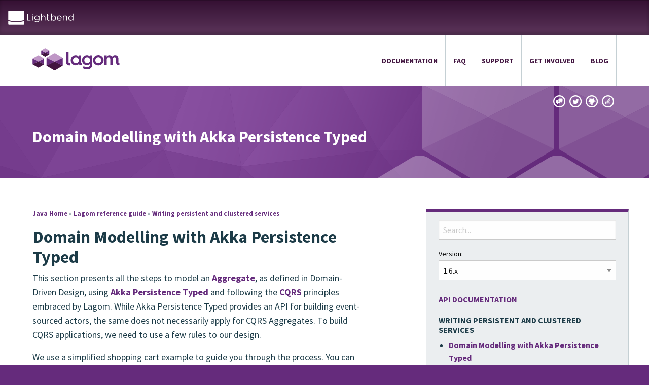

--- FILE ---
content_type: text/html; charset=utf-8
request_url: https://www.lagomframework.com/documentation/1.6.x/java/UsingAkkaPersistenceTyped.html
body_size: 15644
content:

<!DOCTYPE html>
<html class="noios">
    <head>
        <meta charset="utf-8">
        <meta http-equiv="X-UA-Compatible" content="IE=edge,chrome=1">
        <title>Lagom - Domain Modelling with Akka Persistence Typed</title>
        <meta name="description" content="Lagom">
        
            <link rel="canonical" href="https://www.lagomframework.com/documentation/1.6.x/java/UsingAkkaPersistenceTyped.html"/>
        
        <meta name="viewport" content="width=device-width,maximum-scale=1"/>
        <link href="//fonts.googleapis.com/css?family=Source+Sans+Pro:300,400,700" rel="stylesheet" type="text/css"/>
        <link rel="stylesheet" href="/4f4ff39f69a5c5f34c7957a8dead27652480e264-all-styles-concat.css" type="text/css">
         
    <link rel="stylesheet" href="//cdn.jsdelivr.net/docsearch.js/1/docsearch.min.css" />
    

    </head>
    <body>
        <div class="off-canvas-wrapper">
            <div class="off-canvas-wrapper-inner" data-off-canvas-wrapper>
                <div class="off-canvas position-left" id="offCanvasLeft" data-off-canvas >
                    <nav>
                        <button class="close-button" aria-label="Close menu" type="button" data-close>
                            <span aria-hidden="true">&times;</span>
                        </button>
                        <a href="/get-started.html">Try Lagom</a>
                        
<h3>Documentation</h3>
<ul>
    <li><a href="/documentation">By release</a></li>
    <li><a href="/faq.html">FAQ</a></li>
    <li><a href="/blog">Team Blog</a></li>
</ul>
<h3>Find Help</h3>
<ul>
    <li><a href="https://gitter.im/lagom/lagom">Gitter channel</a></li>
    <li><a href="https://stackoverflow.com/questions/tagged/lagom">Stack overflow</a></li>
    <li><a href="/support.html">Support</a></li>
</ul>
<h3>Contribute</h3>
<ul>
    <li><a href="/get-involved.html">Get involved</a></li>
    <li><a href="https://www.lightbend.com/conduct">Code of conduct</a></li>
    <li><a href="/community-process.html">Community process</a></li>
    <li><a href="/contributing.html">Contributor guidelines</a></li>
</ul>
<!-- <h3>Programs</h3> Commented out Oct 2017 because the team is not participating in this round of the program.
<ul>
    <li><a href="/outreachy/round14.html">Outreachy</a></li>
</ul> -->

                    </nav>
                </div>
                <div class="off-canvas-content" data-off-canvas-content>

                    
<div id="lightbend-banner" class="lightbend-banner lagom full-width" data-category="OSS Lightbend Banner Impression" data-label="Lagom Banner Impression">
	<div class="wrapper">
		<div class="brand">
			<a class="oss-track-link-label" data-category="OSS Lightbend Banner Clicks" data-label="Lightbend Logo - Lagom Banner" href="https://www.lightbend.com?r=oss-banner-lagom" target="_blank">
				<img class="lightbend-logo" src="/images/banner-logos/lightbend-reverse.svg" alt="Lightbend" title="Lightbend">
			</a>
		</div>
		<div class="nav">
			
		</div>
	</div>
</div>

                    <header class="navbar">
                        <div class="row">
                            <div class="small-12 columns">
                                <button class="menu-icon hide-for-medium" type="button" data-open="offCanvasLeft" data-toggle="offCanvas"></button>
                                <a class="logo" href="/"><svg id="Lagom_Full_Color" class="svg-logo svg-logo-lagom-full-color" data-name="Lagom Full Color" xmlns="http://www.w3.org/2000/svg" viewBox="0 0 752 192"><title>logom</title><g id="Lagom"><path d="M291.58,31.79h19.83v87.91c0,8.1,2.64,11.57,9.91,11.57a21.11,21.11,0,0,0,5.95-.66V148.3a35.63,35.63,0,0,1-9.42,1c-17.52,0-26.28-8.92-26.28-26.94V31.79Z" fill="#652b7c"/><path d="M398.34,75.75V63.69h19.83v58.17c0,7.11,1.65,9.75,6.11,9.75a41.28,41.28,0,0,0,4.13-.33v16a28.65,28.65,0,0,1-9.75,1.32c-4.79,0-8.59-.83-11.57-2.64a15.33,15.33,0,0,1-6.78-10.08C394.53,144.66,385,149,371.73,149A39.58,39.58,0,0,1,342,136.4c-7.93-8.43-11.9-18.67-11.9-31.07s4-22.64,11.9-30.9a39.58,39.58,0,0,1,29.75-12.56C385.12,61.87,395.2,67.82,398.34,75.75Zm-5.95,47.76a24.29,24.29,0,0,0,7.44-18.18,24.29,24.29,0,0,0-7.44-18.18,24.68,24.68,0,0,0-18-7.27,23.93,23.93,0,0,0-17.68,7.27c-4.63,4.79-6.94,10.91-6.94,18.18s2.31,13.39,6.94,18.18a23.93,23.93,0,0,0,17.68,7.27A24.68,24.68,0,0,0,392.39,123.51Z" fill="#652b7c"/><path d="M495.67,63.69H515.5v69.41c0,20-2.81,32.23-14,41-7.93,6.11-17.68,9.25-29.42,9.25-15.53,0-28.92-4-40.32-12.06l9.59-14.71a50.47,50.47,0,0,0,28.59,9.09q11.65,0,18.34-5c5.29-3.8,7.93-10.91,7.93-21.15v-4.13c-4,7.11-13.88,12.23-27.1,12.23a40.53,40.53,0,0,1-29.75-12.23c-7.93-8.1-11.9-18.34-11.9-30.41s4-22.31,12.06-30.57a39.23,39.23,0,0,1,29.58-12.56c13.72,0,23.8,5.78,26.61,13.88V63.69ZM489.72,123a24.19,24.19,0,0,0,7.44-18,23.82,23.82,0,0,0-7.44-17.85,24.68,24.68,0,0,0-18-7.27A23.93,23.93,0,0,0,454,87.15,24.69,24.69,0,0,0,447.09,105,25.08,25.08,0,0,0,454,123a23.79,23.79,0,0,0,17.68,7.11C478.81,130.12,484.93,127.81,489.72,123Z" fill="#652b7c"/><path d="M522.44,105.33a42.05,42.05,0,0,1,13.22-31.4c8.76-8.43,19.5-12.72,32.22-12.72s23.47,4.3,32.23,12.72a42.05,42.05,0,0,1,13.22,31.4,42.05,42.05,0,0,1-13.22,31.4c-8.76,8.43-19.5,12.72-32.23,12.72s-23.47-4.3-32.22-12.72A42.05,42.05,0,0,1,522.44,105.33ZM586.23,124a25.67,25.67,0,0,0,7.44-18.67,25,25,0,0,0-7.44-18.51,26.13,26.13,0,0,0-36.85,0,25.56,25.56,0,0,0-7.27,18.51A26.22,26.22,0,0,0,549.38,124,26.54,26.54,0,0,0,586.23,124Z" fill="#652b7c"/><path d="M620.6,147V63.69h19.67v11.9C643.74,67.49,652,62,662.58,62,674,62,681.91,66.83,686,76.58,690.84,66.83,699.76,62,712.81,62c18,0,28.42,12.72,28.42,33.38v26.28c0,6.44,1.16,8.76,5.62,8.76a14.56,14.56,0,0,0,2.81-.33v16.69a28.37,28.37,0,0,1-8.59,1c-13.05,0-19.5-7.27-19.5-21.81V98.23c0-11.4-5.29-18.51-14.54-18.51s-16,8.1-16,19.33V147H671.34V98.23c0-11.4-5.45-18.51-14.87-18.51-9.25,0-16.2,8.1-16.2,19.33V147H620.6Z" fill="#652b7c"/></g><g id="Icon"><path d="M261,84l-70,34,70,34S260.78,84.27,261,84Z" fill="#652b7c"/><polygon points="121 152 191 118 121 84 121 152" fill="#652b7c"/><path d="M191,118l70,34c-0.27,0-41.76,25-60.63,36.24a17.64,17.64,0,0,1-18,0C163.47,177,121,152,121,152Z" fill="#421540"/><path d="M200.23,47.65C219.09,58.88,261,84,261,84l-70,34L121,84c0.27,0,42.31-25.12,61.18-36.36A17.64,17.64,0,0,1,200.23,47.65Z" fill="#bf97c6"/><path d="M145,20.58l-35,17,35,17S144.89,20.72,145,20.58Z" fill="#652b7c"/><polygon points="75 54.58 110 37.58 75 20.58 75 54.58" fill="#652b7c"/><path d="M110,37.58l35,17c-0.14,0-20.88,12.5-30.31,18.12a8.82,8.82,0,0,1-9,0C96.23,67.08,75,54.58,75,54.58Z" fill="#421540"/><path d="M114.61,2.4C124,8,145,20.58,145,20.58l-35,17-35-17C75.14,20.59,96.16,8,105.59,2.4A8.82,8.82,0,0,1,114.61,2.4Z" fill="#bf97c6"/><path d="M101,91L51,115.54l50,24.53S100.84,91.21,101,91Z" fill="#652b7c"/><polygon points="1 140.07 51 115.54 1 91.02 1 140.07" fill="#652b7c"/><path d="M51,115.54l50,24.53c-0.19,0-29.83,18-43.3,26.14a12.5,12.5,0,0,1-12.89,0C31.34,158.1,1,140.07,1,140.07Z" fill="#421540"/><path d="M57.59,64.79C71.06,72.9,101,91,101,91L51,115.54,1,91C1.19,91,31.22,72.9,44.7,64.79A12.5,12.5,0,0,1,57.59,64.79Z" fill="#bf97c6"/></g></svg></a>
                                <nav class="sections show-for-medium">
                                    
<a href="/documentation/">Documentation</a>
<a href="/faq.html">FAQ</a>
<a href="/support.html">Support</a>
<a href="/get-involved.html">Get Involved</a>
<a href="/blog/">Blog</a>

                                </nav>
                            </div>
                        </div>
                    </header>
                    <div class="fw-wrapper flush sticky-bar">
                        <div class="row">
                            <div class="small-12 columns">
                                <div class="small-menu">
                                    <button class="menu-icon" type="button" data-open="offCanvasLeft" data-toggle="offCanvas"></button>
                                    <a class="logo" href="/"><span></span></a>
                                    <nav class="sections-scroll">
                                        
<a href="/documentation/">Documentation</a>
<a href="/faq.html">FAQ</a>
<a href="/support.html">Support</a>
<a href="/get-involved.html">Get Involved</a>
<a href="/blog/">Blog</a>

                                    </nav>
                                    <nav class="social">
                                        <a href="https://discuss.lagomframework.com"><span>Discuss Lagom</span></a>
                                        <a href="https://twitter.com/lagom"><span>Twitter</span></a>
                                        <a href="https://github.com/lagom/lagom"><span>GitHub</span></a>
                                        <a href="https://stackoverflow.com/questions/tagged/lagom"><span>Stack Overflow</span></a>
                                    </nav>
                                </div>
                            </div>
                        </div>
                    </div>

                     
    <header class="fw-wrapper lgm-purple page-title">
        <div class="row">
            <div class="small-12 columns">
                <h1>Domain Modelling with Akka Persistence Typed</h1>
            </div>
        </div>
    </header>

    <div class="fw-wrapper documentation-content">
        <div class="row">
            <div class="small-12 large-7 columns">
                
                    <nav class="breadcrumbs">
                        <a href="Home.html">Java Home</a>
                        
                                    &raquo;
                            <a href="ReferenceGuide.html">Lagom reference guide</a>
                        
                                    &raquo;
                            <a href="UsingAkkaPersistenceTyped.html">Writing persistent and clustered services</a>
                        
                    </nav>
                

                <article>
                <h1 id="Domain-Modelling-with-Akka-Persistence-Typed"><a class="section-marker" href="#Domain-Modelling-with-Akka-Persistence-Typed">§</a>Domain Modelling with Akka Persistence Typed</h1>
<p>This section presents all the steps to model an <a href="https://martinfowler.com/bliki/DDD_Aggregate.html">Aggregate</a>, as defined in Domain-Driven Design, using <a href="https://doc.akka.io/docs/akka/2.6/typed/persistence.html?language=java">Akka Persistence Typed</a> and following the <a href="ES_CQRS.html">CQRS</a> principles embraced by Lagom. While Akka Persistence Typed provides an API for building event-sourced actors, the same does not necessarily apply for CQRS Aggregates. To build CQRS applications, we need to use a few rules to our design.</p>
<p>We use a simplified shopping cart example to guide you through the process. You can find a full-fledged shopping cart sample on our <a href="https://github.com/lagom/lagom-samples/tree/1.6.x/shopping-cart/shopping-cart-java">samples repository</a>.</p><h2 id="Encoding-the-model"><a class="section-marker" href="#Encoding-the-model">§</a>Encoding the model</h2>
<p>First, create a class (ie: <code>ShoppingCartEntity</code>) extending the abstract class <code>EventSourcedBehaviorWithEnforcedReplies</code>. It&rsquo;s recommended to use <code>EventSourcedBehaviorWithEnforcedReplies</code> when modeling a CQRS Aggregate. Using <a href="https://doc.akka.io/docs/akka/2.6/typed/persistence.html?language=Java#replies">enforced replies</a> requires command handlers to return a <code>ReplyEffect</code> forcing the developers to be explicit about replies.</p>
<pre class="prettyprint"><code class="language-java">public class ShoppingCartEntity
    extends EventSourcedBehaviorWithEnforcedReplies&lt;
        ShoppingCartEntity.Command, ShoppingCartEntity.Event, ShoppingCartEntity.ShoppingCart&gt;</code></pre>
<p><code>EventSourcedBehaviorWithEnforcedReplies</code> has three type parameters (Command, Event and State) and a few mandatory and optional methods that will be implemented as we progress through the guide.</p>
<p>All model classes (<code>ShoppingCartEntity.Command</code>, <code>ShoppingCartEntity.Event</code>, <code>ShoppingCartEntity.ShoppingCart</code>) will be defined as static inner classes of <code>ShoppingCartEntity</code>.</p><h3 id="Modelling-the-State"><a class="section-marker" href="#Modelling-the-State">§</a>Modelling the State</h3>
<p>The state of the shopping cart is defined as following:</p>
<pre class="prettyprint"><code class="language-java">@Value
@JsonDeserialize
static final class ShoppingCart implements CompressedJsonable {

  public final PMap&lt;String, Integer&gt; items;
  public final Optional&lt;Instant&gt; checkoutDate;

  @JsonCreator
  ShoppingCart(PMap&lt;String, Integer&gt; items, Instant checkoutDate) {
    this.items = Preconditions.checkNotNull(items, &quot;items&quot;);
    this.checkoutDate = Optional.ofNullable(checkoutDate);
  }

  ShoppingCart removeItem(String itemId) {
    PMap&lt;String, Integer&gt; newItems = items.minus(itemId);
    return new ShoppingCart(newItems, null);
  }

  ShoppingCart updateItem(String itemId, int quantity) {
    PMap&lt;String, Integer&gt; newItems = items.plus(itemId, quantity);
    return new ShoppingCart(newItems, null);
  }

  boolean isEmpty() {
    return items.isEmpty();
  }

  boolean hasItem(String itemId) {
    return items.containsKey(itemId);
  }

  ShoppingCart checkout(Instant when) {
    return new ShoppingCart(items, when);
  }

  boolean isOpen() {
    return !this.isCheckedOut();
  }

  boolean isCheckedOut() {
    return this.checkoutDate.isPresent();
  }

  public static final ShoppingCart EMPTY = new ShoppingCart(HashTreePMap.empty(), null);
}</code></pre>
<p>The <code>ShoppingCart</code> has a <code>checkedOutTime</code> that can be set when transitioning from one state (open shopping cart) to another (checked-out shopping cart). As we will see later, each state encodes the commands it can handle, which events it can persist, and to which other states it can transition.</p>
<blockquote>
  <p><strong>Note</strong>: The sample shown above is a simplified case. Whenever your model goes through different state transitions, a better approach is to have an interface and implementations of it for each state. See examples in the <a href="https://doc.akka.io/docs/akka/2.6/typed/persistence-style.html?language=Java">style guide for Akka Persistence Typed</a>.</p>
</blockquote><h3 id="Modelling-Commands-and-Replies"><a class="section-marker" href="#Modelling-Commands-and-Replies">§</a>Modelling Commands and Replies</h3>
<p>Next, we define the commands that we can send to it.</p>
<p>Each command defines a <a href="https://doc.akka.io/docs/akka/2.6/typed/persistence.html?language=Java#replies">reply</a> through a <code>ActorRef&lt;R&gt; replyTo</code> field where <code>R</code> is the reply <em>type</em> that will be sent back to the caller. Replies are used to communicate back if a command was accepted or rejected or to read the aggregate data (ie: read-only commands). It is also possible to have a mix of both. For example, if the command succeeds, it returns some updated data; if it fails, it returns a rejected message. Or you can have commands without replies (ie: <code>fire-and-forget</code>). This is a less common pattern in CQRS Aggregate modeling though and not covered in this example.</p>
<pre class="prettyprint"><code class="language-java">interface Command&lt;R&gt; extends Jsonable {}

@Value
@JsonDeserialize
static final class AddItem implements Command&lt;Confirmation&gt;, CompressedJsonable {
  public final String itemId;
  public final int quantity;
  public final ActorRef&lt;Confirmation&gt; replyTo;

  @JsonCreator
  AddItem(String itemId, int quantity, ActorRef&lt;Confirmation&gt; replyTo) {
    this.itemId = Preconditions.checkNotNull(itemId, &quot;itemId&quot;);
    this.quantity = quantity;
    this.replyTo = replyTo;
  }
}

static final class Get implements Command&lt;Summary&gt; {
  private final ActorRef&lt;Summary&gt; replyTo;

  @JsonCreator
  Get(ActorRef&lt;Summary&gt; replyTo) {
    this.replyTo = replyTo;
  }
}

static final class Checkout implements Command&lt;Confirmation&gt; {
  private final ActorRef&lt;Confirmation&gt; replyTo;

  @JsonCreator
  Checkout(ActorRef&lt;Confirmation&gt; replyTo) {
    this.replyTo = replyTo;
  }
}</code></pre>
<p>In Akka Typed, unlike Akka classic and Lagom Persistence, it&rsquo;s not possible to return an exception to the caller. All communication between the actor and the caller must be done via the <code>ActorRef&lt;R&gt; replyTo</code> passed in the command. Therefore, if you want to signal a rejection, you most have it encoded in your reply protocol.</p>
<p>The replies used by the commands above are defined like this:</p>
<pre class="prettyprint"><code class="language-java">interface Reply extends Jsonable {}

interface Confirmation extends Reply {}

@Value
@JsonDeserialize
static final class Summary implements Reply {

  public final Map&lt;String, Integer&gt; items;
  public final boolean checkedOut;
  public final Optional&lt;Instant&gt; checkoutDate;

  @JsonCreator
  Summary(Map&lt;String, Integer&gt; items, boolean checkedOut, Optional&lt;Instant&gt; checkoutDate) {
    this.items = items;
    this.checkedOut = checkedOut;
    this.checkoutDate = checkoutDate;
  }
}

@Value
@JsonDeserialize
static final class Accepted implements Confirmation {
  public final Summary summary;

  @JsonCreator
  Accepted(Summary summary) {
    this.summary = summary;
  }
}

@Value
@JsonDeserialize
static final class Rejected implements Confirmation {
  public final String reason;

  @JsonCreator
  Rejected(String reason) {
    this.reason = reason;
  }
}</code></pre>
<p>Here there are two different kinds of replies: <code>Confirmation</code> and <code>Summary</code>. <code>Confirmation</code> is used when we want to modify the state. A modification request can be <code>Accepted</code> or <code>Rejected</code>. Then, the <code>Summary</code> is used when we want to read the state of the shopping cart.</p>
<blockquote>
  <p><strong>Note</strong>: Keep in mind that <code>Summary</code> is not the shopping cart itself, but the representation we want to expose to the external world. It&rsquo;s a good practice to keep the internal state of the aggregate private because it allows the internal state, and the exposed API to evolve independently.</p>
</blockquote><h3 id="Modelling-Events"><a class="section-marker" href="#Modelling-Events">§</a>Modelling Events</h3>
<p>Next, we define the events that our model will persist. The events must extend Lagom&rsquo;s <a href="api/com/lightbend/lagom/javadsl/persistence/AggregateEvent.html"><code>AggregateEvent</code></a>. This is important for tagging events. We will cover it soon in the <a href="UsingAkkaPersistenceTyped.html#Tagging-the-events--Akka-Persistence-Query-considerations">tagging events</a> section.</p>
<pre class="prettyprint"><code class="language-java">public interface Event extends Jsonable, AggregateEvent&lt;Event&gt; {
  // #shopping-cart-event-tag
  /** The tag for shopping cart events used for consuming the journal event stream. */
  AggregateEventShards&lt;Event&gt; TAG = AggregateEventTag.sharded(Event.class, 10);
  // #shopping-cart-event-tag

  @Override
  default AggregateEventTagger&lt;Event&gt; aggregateTag() {
    return TAG;
  }
}

@Value
@JsonDeserialize
static final class ItemAdded implements Event {
  public final String shoppingCartId;
  public final String itemId;
  public final int quantity;
  public final Instant eventTime;

  @JsonCreator
  ItemAdded(String shoppingCartId, String itemId, int quantity, Instant eventTime) {
    this.shoppingCartId = Preconditions.checkNotNull(shoppingCartId, &quot;shoppingCartId&quot;);
    this.itemId = Preconditions.checkNotNull(itemId, &quot;itemId&quot;);
    this.quantity = quantity;
    this.eventTime = eventTime;
  }
}

@Value
@JsonDeserialize
static final class CheckedOut implements Event {

  public final String shoppingCartId;
  public final Instant eventTime;

  @JsonCreator
  CheckedOut(String shoppingCartId, Instant eventTime) {
    this.shoppingCartId = Preconditions.checkNotNull(shoppingCartId, &quot;shoppingCartId&quot;);
    this.eventTime = eventTime;
  }
}</code></pre><h3 id="Defining-Commands-Handlers"><a class="section-marker" href="#Defining-Commands-Handlers">§</a>Defining Commands Handlers</h3>
<p>Once you&rsquo;ve defined your model in terms of Commands, Replies, Events, and State, you need to specify the business rules. The command handlers define how to handle each incoming command, which validations must be applied, and finally, which events will be persisted if any.</p>
<p>You can encode it in different ways. The <a href="https://doc.akka.io/docs/akka/2.6/typed/persistence-style.html#command-handlers-in-the-state?language=Java">recommended style</a> is to add the command handlers in your state classes. For <code>ShoppingCart</code>, we can define the command handlers based on the two possible states:</p>
<pre class="prettyprint"><code class="language-java">@Override
public CommandHandlerWithReply&lt;Command, Event, ShoppingCart&gt; commandHandler() {
  CommandHandlerWithReplyBuilder&lt;Command, Event, ShoppingCart&gt; builder =
      newCommandHandlerWithReplyBuilder();
  builder
      .forState(ShoppingCart::isOpen)
      .onCommand(AddItem.class, this::onAddItem)
      .onCommand(Checkout.class, this::onCheckout);

  builder
      .forState(ShoppingCart::isCheckedOut)
      .onCommand(
          AddItem.class,
          cmd -&gt;
              Effect()
                  .reply(cmd.replyTo, new Rejected(&quot;Cannot add an item to a checked-out cart&quot;)))
      .onCommand(
          Checkout.class,
          cmd -&gt; Effect().reply(cmd.replyTo, new Rejected(&quot;Cannot checkout a checked-out cart&quot;)));

  builder.forAnyState().onCommand(Get.class, this::onGet);

  return builder.build();
}

private ReplyEffect&lt;Event, ShoppingCart&gt; onAddItem(ShoppingCart shoppingCart, AddItem cmd) {
  if (shoppingCart.hasItem(cmd.getItemId())) {
    return Effect()
        .reply(cmd.replyTo, new Rejected(&quot;Item was already added to this shopping cart&quot;));
  } else if (cmd.getQuantity() &lt;= 0) {
    return Effect().reply(cmd.replyTo, new Rejected(&quot;Quantity must be greater than zero&quot;));
  } else {
    return Effect()
        .persist(new ItemAdded(cartId, cmd.getItemId(), cmd.getQuantity(), Instant.now()))
        .thenReply(cmd.replyTo, s -&gt; new Accepted(toSummary(s)));
  }
}

private ReplyEffect&lt;Event, ShoppingCart&gt; onGet(ShoppingCart shoppingCart, Get cmd) {
  return Effect().reply(cmd.replyTo, toSummary(shoppingCart));
}

private ReplyEffect&lt;Event, ShoppingCart&gt; onCheckout(ShoppingCart shoppingCart, Checkout cmd) {
  if (shoppingCart.isEmpty()) {
    return Effect().reply(cmd.replyTo, new Rejected(&quot;Cannot checkout empty shopping cart&quot;));
  } else {
    return Effect()
        .persist(new CheckedOut(cartId, Instant.now()))
        .thenReply(cmd.replyTo, s -&gt; new Accepted(toSummary(s)));
  }
}</code></pre>
<blockquote>
  <p><strong>Note</strong>: of course, it is possible to organize the command handlers in a way that you consider more convenient for your use case, but we recommend the <code>onCommand</code> pattern since it can help to keep the logic for each command well isolated.</p>
</blockquote>
<p>Command handlers are the meat of the model. They encode the business rules of your model and act as a guardian of the model consistency. The command handler must first validate that the incoming command can be applied to the current model state. In case of successful validation, one or more events expressing the mutations are persisted. Once the events are persisted, they are applied to the state producing a new valid state.</p>
<p>Because an Aggregate is intended to model a consistency boundary, it&rsquo;s not recommended validating commands using data that is not available in scope. Any decision should be solely based on the data passed in the commands and the state of the Aggregate. Any external call should be considered a smell because it means that the Aggregate is not in full control of the invariants it&rsquo;s supposed to be protecting.</p>
<p>There are two ways of sending back a reply: using <code>Effect().reply</code> and <code>Effect().persist(...).thenReply</code>. The first one is available directly on <code>Effect</code> and should be used when you reply without persisting any event. In this case, you can use the available state in scope because it&rsquo;s guaranteed not to have changed. The second variant should be used when you have persisted one or more events. The updated state is then available to you on the function used to define the reply.</p>
<p>You may run side effects inside the command handler. Please refer to <a href="https://doc.akka.io/docs/akka/2.6/typed/persistence.html?language=Java#effects-and-side-effects">Akka documentation</a> for detailed information.</p><h3 id="Defining-the-Event-Handlers"><a class="section-marker" href="#Defining-the-Event-Handlers">§</a>Defining the Event Handlers</h3>
<p>The event handlers are used to mutate the state of the Aggregate by applying the events to it. Event handlers must be pure functions as they will be used when instantiating the Aggregate and replaying the event journal. Similar to the command handlers, a <a href="https://doc.akka.io/docs/akka/2.6/typed/persistence-style.html?language=Java#command-handlers-in-the-state">recommended style</a> is to add them in the state classes.</p>
<pre class="prettyprint"><code class="language-java">@Override
public EventHandler&lt;ShoppingCart, Event&gt; eventHandler() {
  return newEventHandlerBuilder()
      .forAnyState()
      .onEvent(
          ItemAdded.class,
          (shoppingCart, evt) -&gt; shoppingCart.updateItem(evt.getItemId(), evt.getQuantity()))
      .onEvent(CheckedOut.class, (shoppingCart, evt) -&gt; shoppingCart.checkout(evt.getEventTime()))
      .build();
}</code></pre><h3 id="EventSourcingBehaviour---gluing-the-bits-together"><a class="section-marker" href="#EventSourcingBehaviour---gluing-the-bits-together">§</a>EventSourcingBehaviour - gluing the bits together</h3>
<p>With all the model encoded, the next step is to prepare <code>ShoppingCartEntity</code> so we can let it run as an Actor.</p>
<p>The <code>EventSourcedBehaviorWithEnforcedReplies</code> has a constructor receiving a <code>PersistenceId</code> that we need to call from <code>ShoppingCartEntity</code> own constructor. In order to build a <code>PersistenceId</code> instance we will need an <code>EntityContext&lt;Command&gt;</code> instance. We will add it as a constructor argument to <code>ShoppingCartEntity</code>.</p>
<p>The <code>persistenceId</code> defines the id that will be used in the event journal. The id is composed of a name (for example, <code>entityContext.entityTypeKey.name</code>) and a business id (for example, <code>entityContext.entityId</code>). These two values will be concatenated using a <code>&quot;|&quot;</code> by default (for example, <code>&quot;ShoppingCart|123456&quot;</code>). See <a href="https://doc.akka.io/docs/akka/2.6/typed/persistence.html?language=Java#persistenceid">Akka&rsquo;s documentation</a> for more details.</p>
<pre class="prettyprint"><code class="language-java">private ShoppingCartEntity(EntityContext&lt;Command&gt; entityContext) {
  super(
      // PersistenceId needs a typeHint (or namespace) and entityId,
      // we take then from the EntityContext
      PersistenceId.of(
          entityContext.getEntityTypeKey().name(), // &lt;- type hint
          entityContext.getEntityId() // &lt;- business id
          ));
  // we keep a copy of cartId because it&#39;s used in the events
  this.cartId = entityContext.getEntityId();
  // tagger is constructed from adapter and needs EntityContext
  this.tagger = AkkaTaggerAdapter.fromLagom(entityContext, Event.TAG);
}

static ShoppingCartEntity create(EntityContext&lt;Command&gt; entityContext) {
  return new ShoppingCartEntity(entityContext);
}</code></pre>
<blockquote>
  <p><strong>Note</strong>: the constructor is <code>private</code> and there is a static method <code>create()</code> to create instances, as recommended by the <a href="https://doc.akka.io/docs/akka/2.6/typed/persistence-style.html?language=Java">Akka style guide</a>. This and the need for <code>EntityContext</code> will be explained when covering <code>ClusterSharding</code> later in this guide.</p>
</blockquote>
<p>Morever, we also initialize a field called <code>tagger</code> using an <code>AkkaTaggerAdapter</code>. We will cover it soon in the <a href="UsingAkkaPersistenceTyped.html#Tagging-the-events--Akka-Persistence-Query-considerations">tagging events</a> section.</p>
<p>Next we need to implement the <code>emptyState()</code> method. The <code>emptyState</code> is the state used when the journal is empty. It&rsquo;s the initial state:</p>
<pre class="prettyprint"><code class="language-java">@Override
public ShoppingCart emptyState() {
  return ShoppingCart.EMPTY;
}</code></pre><h3 id="Changing-behavior--Finite-State-Machines"><a class="section-marker" href="#Changing-behavior--Finite-State-Machines">§</a>Changing behavior &ndash; Finite State Machines</h3>
<p>If you are familiar with general Akka Actors, you are probably aware that after processing a message, you should return the next behavior to be used. With Akka Persistence Typed this happens differently. Command handlers and event handlers are all dependent on the current state, therefore you can change behavior by returning a new state in the event handler. Consult the <a href="https://doc.akka.io/docs/akka/2.6/typed/persistence.html?language=Java#changing-behavior">Akka documentation</a> for more insight on this topic.</p><h3 id="Tagging-the-events--Akka-Persistence-Query-considerations"><a class="section-marker" href="#Tagging-the-events--Akka-Persistence-Query-considerations">§</a>Tagging the events &ndash; Akka Persistence Query considerations</h3>
<p>Events are persisted in the event journal and are primarily used to replay the state of the Aggregate each time it needs to be instantiated. However, in CQRS, we also want to consume those same events and generate read-side views or publish them in a message broker (eg: Kafka) for external consumption.</p>
<p>To be able to consume the events on the read-side, the events must be tagged. This is done using the <code>AggregateEventTag</code> utility. It&rsquo;s recommended to shard the tags so they can be consumed in a distributed fashion by Lagom&rsquo;s <a href="ReadSide.html">Read-Side Processor</a> and <a href="MessageBrokerApi.html#Implementing-a-topic">Topic Producers</a>. Although not recommended, it&rsquo;s also possible to not shard the events as explained <a href="ReadSide.html#Event-tags">here</a>.</p>
<p>This example splits the tags into 10 shards and defines the event tagger in the <code>ShoppingCartEntity.Event</code> interface. Note that the tag name must be stable, as well as the number of shards. These two values can&rsquo;t be changed later without migrating the journal.</p>
<pre class="prettyprint"><code class="language-java">/** The tag for shopping cart events used for consuming the journal event stream. */
AggregateEventShards&lt;Event&gt; TAG = AggregateEventTag.sharded(Event.class, 10);</code></pre>
<blockquote>
  <p><strong>Note</strong>: if you&rsquo;re using a JDBC database to store your journal, the number of sharded tags (<code>NumShards</code>) should not be greater then 10. This is due to an existing <a href="https://github.com/dnvriend/akka-persistence-jdbc/issues/168">bug</a> in the plugin. Failing to follow this directive will result in some events being delivered more than once on the read-side or topic producers.</p>
</blockquote>
<p>The <code>AggregateEventTag</code> is a Lagom class used by Lagom&rsquo;s <a href="ReadSide.html">Read-Side Processor</a> and <a href="MessageBrokerApi.html#Implementing-a-topic">Topic Producers</a>, however Akka Persistence Typed provides a method accepting an <code>Event</code> and returning a <code>Set&lt;String&gt;</code> to tag events before persisting them. Therefore, we need to use an adapter to transform Lagom&rsquo;s <code>AggregateEventTag</code> to the required Akka tagger function. As shown in the constructor section, we instantiate a <code>tagger</code> field using <code>AkkaTaggerAdapter</code>. This field can then be used when implementing the tagging method.</p>
<pre class="prettyprint"><code class="language-java">private final Function&lt;Event, Set&lt;String&gt;&gt; tagger;

@Override
public Set&lt;String&gt; tagsFor(Event event) {
  return tagger.apply(event);
}</code></pre><h3 id="Configuring-snapshots"><a class="section-marker" href="#Configuring-snapshots">§</a>Configuring snapshots</h3>
<p>Snapshotting is a common optimization to avoid replaying all the events since the beginning.</p>
<p>You can define snapshot rules in two ways: by predicate and by counter. Both can be combined. The example below uses a counter to illustrate the APIs. You can find more details on the <a href="https://doc.akka.io/docs/akka/2.6/typed/persistence-snapshot.html?language=Java">Akka documentation</a>.</p>
<pre class="prettyprint"><code class="language-java">@Override
public RetentionCriteria retentionCriteria() {
  return RetentionCriteria.snapshotEvery(100, 2);
}</code></pre><h2 id="Akka-Cluster-Sharding"><a class="section-marker" href="#Akka-Cluster-Sharding">§</a>Akka Cluster Sharding</h2>
<p>Lagom uses <a href="https://doc.akka.io/docs/akka/2.6/typed/cluster-sharding.html?language=Java">Akka Cluster Sharding</a> to distribute the Aggregates across all the nodes and guarantee that, at any single time, there is only one instance of a given Aggregate loaded in memory over the whole cluster.</p><h3 id="Creating-the-Aggregate-instance"><a class="section-marker" href="#Creating-the-Aggregate-instance">§</a>Creating the Aggregate instance</h3>
<p>The Aggregate needs to be initialized on the <code>ClusterSharding</code> before it&rsquo;s used. That process won&rsquo;t create any specific Aggregate instance, and it will only create the Shard Regions and prepare it to be used (read more about Shard Regions in the <a href="https://doc.akka.io/docs/akka/2.6/typed/cluster-sharding.html?language=Java">Akka Cluster Sharding</a> docs).</p>
<blockquote>
  <p><strong>Note</strong>: In Akka Cluster, the term to refer to a sharded actor is <em>entity</em>, so a sharded Aggregate can also be referred to as an Aggregate Entity.</p>
</blockquote>
<p>You must define an <code>EntityTypeKey</code> and a function of <code>EntityContext&lt;Command&gt; -&gt; Behavior&lt;Command&gt;</code> to initialize the the Shopping Cart Aggregate.</p>
<p>The <code>EntityTypeKey</code> has as name to uniquely identify this model in the cluster. It should be typed on <code>ShoppingCartCommand</code> which is the type of the messages that the Shopping Cart can receive. The easiest is to define if as a static field in <code>ShoppingCartEntity</code>.</p>
<pre class="prettyprint"><code class="language-java">static EntityTypeKey&lt;Command&gt; ENTITY_TYPE_KEY =
    EntityTypeKey.create(Command.class, &quot;ShoppingCart&quot;);</code></pre>
<p>Finally, initialize the Aggregate on the <code>ClusterSharding</code> using the <code>typedKey</code> and the <code>create()</code> static method. Lagom provides an instance of the <code>clusterSharding</code> extension through dependency injection for your convenience. Initializing an entity should be done only once and, in the case of Lagom Aggregates, it is typically done in the constructor of the service implementation. You should inject the <code>ClusterSharding</code> on your service for that matter.</p>
<pre class="prettyprint"><code class="language-java">@Inject
public ShoppingCartServiceImpl(ClusterSharding clusterSharing) {
  this.clusterSharing = clusterSharing;

  // register entity on shard
  this.clusterSharing.init(
      Entity.of(
          ShoppingCartEntity.ENTITY_TYPE_KEY, // &lt;- type key
          ShoppingCartEntity::create // &lt;- create function
          ));
}</code></pre><h3 id="Getting-instances-of-the-Aggregate-Entity"><a class="section-marker" href="#Getting-instances-of-the-Aggregate-Entity">§</a>Getting instances of the Aggregate Entity</h3>
<p>To access instances of the Aggregate (which may be running locally or remotely on the cluster), you should use the injected the <code>ClusterSharding</code>. You can instantiate an <code>EntityRef</code> using the method <code>entityRefFor</code>. In our case, the <code>EntityRef</code> is typed to only accept <code>ShoppingCart.Command</code>s.</p>
<pre class="prettyprint"><code class="language-java">private EntityRef&lt;ShoppingCartEntity.Command&gt; entityRef(String id) {
  return clusterSharing.entityRefFor(ShoppingCartEntity.ENTITY_TYPE_KEY, id);
}</code></pre>
<p>To locate the correct actor across the cluster, you need to specify the <code>EntityTypeKey</code> we used to initialize the entity and the <code>id</code> for the instance we need. Akka Cluster will create the required actor in one node on the cluster or reuse the existing instance if the actor has already been created and is still alive.</p>
<p>The <code>EntityRef</code> is similar to an <code>ActorRef</code> but denotes the actor is sharded. Interacting with an <code>EntityRef</code> implies the messages exchanged with the actor may need to travel over the wire to another node.</p><h4 id="Considerations-on-using-the-ask-pattern"><a class="section-marker" href="#Considerations-on-using-the-ask-pattern">§</a>Considerations on using the ask pattern</h4>
<p>Since we want to send commands to the Aggregate and these commands declare a reply we will need to use the <a href="https://doc.akka.io/docs/akka/2.6/typed/interaction-patterns.html?language=Java#request-response">ask pattern</a>.</p>
<p>The code we introduced below creates an <code>EntityRef</code> from inside the <code>ShoppingCartServiceImpl</code> meaning we are calling the actor (the <code>EntityRef</code>) from outside the <code>ActorSystem</code>. <code>EntityRef</code> provides an <code>ask()</code> overload out of the box meant to be used from outside actors.</p>
<pre class="prettyprint"><code class="language-java">private final Duration askTimeout = Duration.ofSeconds(5);

@Override
public ServiceCall&lt;NotUsed, ShoppingCartView&gt; get(String id) {
  return request -&gt;
      entityRef(id)
          .&lt;ShoppingCartEntity.Summary&gt;ask(
              replyTo -&gt; new ShoppingCartEntity.Get(replyTo), askTimeout)
          .thenApply(summary -&gt; asShoppingCartView(id, summary));
}</code></pre>
<p>So we declare an <code>askTimeout</code> and then invoke <code>ask</code>. The <code>ask</code> method accepts a function of <code>ActorRef&lt;Res&gt; -&gt; M</code> in which <code>Res</code> is the expected response type and <code>M</code> is the message being sent to the actor. The <code>ask</code> method will create an instance of <code>ActorRef&lt;Res&gt;</code> that can be used to build the outgoing message (command). Once the response is sent to <code>ActorRef&lt;Res&gt;</code>, Akka will complete the returned <code>CompletionStage&lt;Res&gt;</code> with the response (in this case <code>CompletionStage&lt;ShoppingCartSummary&gt;</code>).</p>
<p>Finally, we operate over the <code>summary</code> (in this case, we map it to a different type, ie: <code>ShoppingCartView</code>, using the <code>thenApply</code> method).</p>
<p>The <code>ShoppingCartView</code> and <code>asShoppingCartView</code> are defined as:</p>
<pre class="prettyprint"><code class="language-java">@Value
@JsonDeserialize
public final class ShoppingCartView {
  /** The ID of the shopping cart. */
  public final String id;

  /** The list of items in the cart. */
  public final List&lt;ShoppingCartItem&gt; items;

  /** Whether this cart has been checked out. */
  public final boolean checkedOut;

  /** When this cart was checked out. */
  public final Optional&lt;Instant&gt; checkedOutTime;

  @JsonCreator
  public ShoppingCartView(
      String id, List&lt;ShoppingCartItem&gt; items, Optional&lt;Instant&gt; checkedOutTime) {
    this.id = Preconditions.checkNotNull(id, &quot;id&quot;);
    this.items = Preconditions.checkNotNull(items, &quot;items&quot;);
    this.checkedOutTime = checkedOutTime;
    this.checkedOut = checkedOutTime.isPresent();
  }

  public boolean hasItem(String itemId) {
    return items.stream().anyMatch(item -&gt; item.getItemId().equals(itemId));
  }

  public Optional&lt;ShoppingCartItem&gt; get(String itemId) {
    return items.stream().filter(item -&gt; item.getItemId().equals(itemId)).findFirst();
  }
}</code></pre>
<pre class="prettyprint"><code class="language-java">private ShoppingCartView asShoppingCartView(String id, ShoppingCartEntity.Summary summary) {
  List&lt;ShoppingCartItem&gt; items = new ArrayList&lt;&gt;();
  for (Map.Entry&lt;String, Integer&gt; item : summary.getItems().entrySet()) {
    items.add(new ShoppingCartItem(item.getKey(), item.getValue()));
  }
  return new ShoppingCartView(id, items, summary.getCheckoutDate());
}</code></pre>
<blockquote>
  <p><strong>Note</strong>: We are keeping the internal state of the Aggregate isolated from the exposed service API so they can evolve independently.</p>
</blockquote><h3 id="Configuring-number-of-shards"><a class="section-marker" href="#Configuring-number-of-shards">§</a>Configuring number of shards</h3>
<p>Akka recommends, as a rule of thumb, that the number of shards should be a factor ten higher than the planned maximum number of cluster nodes. It doesn&rsquo;t have to be exact. Fewer shards than the number of nodes will result in that some nodes will not host any shards. Too many shards will result in less efficient management of the shards, e.g. rebalancing overhead, and increased latency because the coordinator is involved in the routing of the first message for each shard.</p>
<p>See the <a href="https://doc.akka.io/docs/akka/2.6/typed/cluster-sharding.html?language=Java#shard-allocation">Akka Cluster Sharding documentation</a> for details on how to configure the number of shards.</p><h3 id="Configuring-Entity-passivation"><a class="section-marker" href="#Configuring-Entity-passivation">§</a>Configuring Entity passivation</h3>
<p>Keeping all the Aggregates in memory all the time is inefficient. Instead, use the Entity passivation feature, then sharded entities (the Aggregates) are removed from the cluster when they&rsquo;ve been unused for some time.</p>
<p>Akka supports both <a href="https://doc.akka.io/docs/akka/2.6/typed/cluster-sharding.html?language=Java#passivation">programmatic passivation</a> and <a href="https://doc.akka.io/docs/akka/2.6/typed/cluster-sharding.html?language=Java#automatic-passivation">automatic passivation</a>. The default values for automatic passivation are generally good enough.</p><h2 id="Data-Serialization"><a class="section-marker" href="#Data-Serialization">§</a>Data Serialization</h2>
<p>The messages (commands, replies) and the durable classes (events, state snapshots) need to be serializable to be sent over the wire across the cluster or be stored on the database. Akka recommends <a href="https://doc.akka.io/docs/akka/2.6/serialization-jackson.html?language=Java">Jackson-based serializers</a> &ndash;preferably JSON, but CBOR is also supported&ndash; as a good default in most cases.</p>
<p>Read more about the serialization setup and configuration in the <a href="Serialization.html">serialization</a> section.</p><h2 id="Testing"><a class="section-marker" href="#Testing">§</a>Testing</h2>
<p>The section in <a href="https://doc.akka.io/docs/akka/2.6/typed/persistence-testing.html?language=Java">Testing</a> covers all the steps and features you need to write unit tests for your Aggregates. </p>
                </article>

                
                    
                        <nav class="next-links">
                            <strong>Next:</strong>
                            <ul>
                            
                                <li><a href="MigratingToAkkaPersistenceTyped.html"> Migrating to Akka Persistence Typed</a>
                                </li>
                            
                                <li><a href="ChoosingADatabase.html">Choosing a Database</a>
                                </li>
                            
                                <li><a href="ReadSide.html">Persistent Read-Side</a>
                                </li>
                            
                            </ul>
                        </nav>
                    
                

                
                    <p class="edit-source">Found an error in this documentation? The source code for this page can be found
                        <a href="https://github.com/lagom/lagom/edit/1.6.x/docs/manual/java/guide/cluster/UsingAkkaPersistenceTyped.md">here</a>. Please feel free to edit and contribute a pull request. </p>
                
            </div>
            <aside class="small-12 large-4 columns">
                <nav class="side-menu">

                    <input type="search" id="cross-docs-search" placeholder="Search..." />

                    <label for="docs-version">Version:</label>
                    <select id="docs-version">
                    
                        <option value="/documentation/1.0.x/java/Home.html" >1.0.x</option>
                    
                        <option value="/documentation/1.1.x/java/Home.html" >1.1.x</option>
                    
                        <option value="/documentation/1.2.x/java/Home.html" >1.2.x</option>
                    
                        <option value="/documentation/1.3.x/java/Home.html" >1.3.x</option>
                    
                        <option value="/documentation/1.4.x/java/Home.html" >1.4.x</option>
                    
                        <option value="/documentation/1.5.x/java/Home.html" >1.5.x</option>
                    
                        <option value="/documentation/1.6.x/java/UsingAkkaPersistenceTyped.html" 
                            selected="selected">1.6.x</option>
                    
                        <option value="/documentation/current/java/UsingAkkaPersistenceTyped.html" >current</option>
                    
                        <option value="/documentation/latest/java/UsingAkkaPersistenceTyped.html" >latest</option>
                    
                    </select>

                    <a href="/documentation/1.6.x/java/api/index.html" class="api-docs">
                        API Documentation</a>

                    
                        <h3>Writing persistent and clustered services</h3>
                        <ul>
                        
                            
                                <li class="current-page"><a href="UsingAkkaPersistenceTyped.html">Domain Modelling with Akka Persistence Typed</a></li>
                            
                        
                            
                                <li><a href="MigratingToAkkaPersistenceTyped.html"> Migrating to Akka Persistence Typed</a></li>
                            
                        
                            
                                <li><a href="PersistentEntity.html">Persistent Entity (classic)</a></li>
                            
                        
                            
                                <li><a href="ChoosingADatabase.html">Choosing a Database</a></li>
                            
                        
                            
                                <li><a href="PersistentEntityCassandra.html">Cassandra Setup</a></li>
                            
                        
                            
                                <li><a href="PersistentEntityRDBMS.html">Relational Database Setup</a></li>
                            
                        
                            
                                <li><a href="ReadSide.html">Persistent Read-Side</a></li>
                            
                        
                            
                                <li><a href="ReadSideCassandra.html">Cassandra Read-Side Support</a></li>
                            
                        
                            
                                <li><a href="ReadSideRDBMS.html">Relational Database Read-Side Support</a></li>
                            
                        
                            
                                <li><a href="ReadSideJDBC.html">JDBC Read-Side Support</a></li>
                            
                        
                            
                                <li><a href="ReadSideJPA.html">JPA Read-Side Support</a></li>
                            
                        
                            
                                <li><a href="PubSub.html">Publish-Subscribe</a></li>
                            
                        
                            
                                <li><a href="Cluster.html">Cluster</a></li>
                            
                        
                            
                                <li><a href="Serialization.html">Serialization</a></li>
                            
                        
                            
                                <li><a href="Projections.html">Projections</a></li>
                            
                        
                        </ul>
                    
                        <h3>Lagom reference guide</h3>
                        <ul>
                        
                            
                                <li><a href="ReferenceGuide.html">Reference Guide</a></li>
                            
                        
                            
                                <li><a href="LagomBuild.html">Configuring builds and the development environment</a></li>
                            
                        
                            
                                <li><a href="DevEnvironment.html">Running Lagom in development</a></li>
                            
                        
                            
                                <li><a href="ServiceDescriptors.html">Writing Lagom services</a></li>
                            
                        
                            
                                <li class="current-page"><a href="UsingAkkaPersistenceTyped.html">Writing persistent and clustered services</a></li>
                            
                        
                            
                                <li><a href="MessageBroker.html">Decouple services with a message broker</a></li>
                            
                        
                            
                                <li><a href="ProductionOverview.html">Running Lagom in production</a></li>
                            
                        
                            
                                <li><a href="Logging.html">Logging</a></li>
                            
                        
                            
                                <li><a href="Akka.html">Advanced topics</a></li>
                            
                        
                        </ul>
                    
                        <h3>Java Home</h3>
                        <ul>
                        
                            
                                <li><a href="Home.html">Home</a></li>
                            
                        
                            
                                <li><a href="WhatIsLagom.html">Welcome to Lagom</a></li>
                            
                        
                            
                                <li><a href="IntroGetStarted.html">Getting started with Lagom</a></li>
                            
                        
                            
                                <li><a href="CoreConcepts.html">Lagom core concepts</a></li>
                            
                        
                            
                                <li class="current-page"><a href="ReferenceGuide.html">Lagom reference guide</a></li>
                            
                        
                            
                                <li><a href="Highlights16.html">Lagom releases</a></li>
                            
                        
                        </ul>
                    
                </nav>
            </aside>
        </div>
    </div>


                    <footer>
                        <section class="fw-wrapper lb-grey-dkr support">
                            <div class="row">
                                <div class="small-12 medium-6 columns">
                                    <svg class="svg-icon svg-icon-chat" version="1.1" id="Chat" xmlns="http://www.w3.org/2000/svg" xmlns:xlink="http://www.w3.org/1999/xlink" x="0px" y="0px"
	 viewBox="0 0 20 20" style="enable-background:new 0 0 20 20;" xml:space="preserve">
<path fill="#ffffff" d="M5.8,12.2V6H2C0.9,6,0,6.9,0,8v6c0,1.1,0.9,2,2,2h1v3l3-3h5c1.1,0,2-0.9,2-2v-1.82c-0.064,0.014-0.132,0.021-0.2,0.021h-7
	V12.2z M18,1H9C7.9,1,7,1.9,7,3v8h7l3,3v-3h1c1.1,0,2-0.899,2-2V3C20,1.9,19.1,1,18,1z"/>
</svg>

                                    <h3>Community support</h3>
                                    <ul>
                                        <li><a href="https://discuss.lagomframework.com">Discuss Lagom</a></li>
                                        <li><a href="https://stackoverflow.com/questions/tagged/lagom">Stack Overflow</a></li>
                                    </ul>
                                </div>
                                
                            </div>
                        </section>

                        <section class="fw-wrapper lb-grey links">
                            <div class="row">
                                <div class="small-12 medium-6 large-3 columns">
                                    <h3>Lagom</h3>
                                    <ul class="no-bullet">
                                        <li><a href="/blog">Blog</a></li>
                                        <li><a href="/documentation/">Documentation</a></li>
                                        <li><a href="/faq.html">FAQ</a></li>
                                        <li><a href="/support.html">Support</a></li>
                                    </ul>
                                </div>
                                <div class="small-12 medium-6 large-3 columns">
                                    <h3>Community links</h3>
                                    <ul>
                                        <li><a href="https://www.eventbrite.com/directory/?q=lagom&amp;loc=Worldwide">Events <em>via Eventbrite</em></a></li>
                                        <li><a href="http://www.indeed.com/jobs?q=%22lagom%22&amp;l=">Jobs <em>via Indeed</em></a></li>
                                    </ul>
                                </div>
                                <div class="small-12 medium-6 large-3 columns">
                                    <h3>Code &amp; contribution</h3>
                                    <ul>
                                        <li><a href="https://github.com/lagom/lagom/issues">Bug tracker <em>GitHub</em></a></li>
                                        <li><a href="/get-involved.html">Get involved</a></li>
                                    </ul>
                                </div>
                                <div class="small-12 medium-6 large-3 columns">
                                    <h3>Social networks</h3>
                                    <ul>
                                        <li><a href="https://twitter.com/lagom"><span>Twitter</span></a></li>
                                    </ul>
                                </div>
                            </div>
                        </section>

                        <section class="fw-wrapper lgm-purple-dkr credits">
                            <div class="row">
                                <div class="small-12 medium-3 columns">
                                    <a href="/" class="logo"><img src="/images/logos/lagom-reverse.svg"></a>
                                </div>
                                <div class="small-12 medium-3 columns">
                                    <a href="https://www.lightbend.com" class="partner"><img src="/images/logos/lightbend-reverse.svg"></a>
                                </div>
                                <div class="small-12 medium-6 columns">
                                    <p>Lagom is released under the Apache 2 License</p>
                                </div>
                            </div>
                            <div class="row lb-legal">
                                <div class="small-12 columns">
                                    <p>
                                        &copy; Lightbend 2018 - 2025 | 
                                        <a href="https://www.lightbend.com/legal/licenses" target="_blank">Licenses</a> | 
                                        <a href="https://www.lightbend.com/legal/terms" target="_blank">Terms</a> | 
                                        <a href="https://www.lightbend.com/legal/privacy" target="_blank">Privacy Policy</a>
                                    </p>
                                </div>
                            </div>
                        </section>

                    </footer>

                </div>
            </div>
        </div>
    <script defer src="https://static.cloudflareinsights.com/beacon.min.js/vcd15cbe7772f49c399c6a5babf22c1241717689176015" integrity="sha512-ZpsOmlRQV6y907TI0dKBHq9Md29nnaEIPlkf84rnaERnq6zvWvPUqr2ft8M1aS28oN72PdrCzSjY4U6VaAw1EQ==" data-cf-beacon='{"version":"2024.11.0","token":"2beafe5f239847de955c6dcbd6cfc0e0","r":1,"server_timing":{"name":{"cfCacheStatus":true,"cfEdge":true,"cfExtPri":true,"cfL4":true,"cfOrigin":true,"cfSpeedBrain":true},"location_startswith":null}}' crossorigin="anonymous"></script>
</body>
    <script src="/4f4ff39f69a5c5f34c7957a8dead27652480e264-all-scripts-concat.js"></script>
     
    <script type="text/javascript" src="//cdn.jsdelivr.net/algoliasearch/3/algoliasearch.min.js"></script>
    <script type="text/javascript" src="//cdn.jsdelivr.net/autocomplete.js/0/autocomplete.min.js"></script>
        <!-- Cross-site search. This is using Algolia's autocomplete.js  -->
    <script>
            var clientLagom = algoliasearch('VL9SRZN02O', 'f917bb0ebcb845db99a96bd01e281393');
            var lagomIndex = clientLagom.initIndex('lagomframework');

            var displayValue = function (suggestion, level) {
                if (level === 0)
                    return suggestion._highlightResult.hierarchy.lvl0.value;
                if (suggestion._highlightResult.hierarchy['lvl' + level] !== undefined) {
                    return suggestion._highlightResult.hierarchy['lvl' + level].value ;
                } else {
                    return displayValue(suggestion, level - 1) ;
                }
            };
            var displaySnippet = function (suggestion) {
                if (typeof suggestion._snippetResult !== 'undefined') {
                    return '<div class="algolia-docsearch-suggestion--text">' + suggestion._snippetResult.content.value + '</div>'
                } else {
                    return ''
                }
            }

            var wrap = function (content, wrapper) {
                if (typeof wrapper !== 'undefined') {
                    return '<span class=' + wrapper + '>' + content + '</span>';
                } else {
                    return content;
                }
            }

            var buildIndexSettings = function (_indexObj, _hitsPerPage, _faceFilters, title, useFooter, wrapper) {
                var _header = wrap('<span class="algolia-docsearch-suggestion algolia-docsearch-suggestion__main algolia-docsearch-suggestion__secondary algolia-docsearch-suggestion--category-header ">' + title + '</span>', wrapper);
                var _templates = {
                    header: _header,
                    suggestion: function (suggestion) {
                        var suggestionHtml = '<div class="algolia-docsearch-suggestion algolia-docsearch-suggestion__secondary" style="white-space: normal;">' +
                                '<div class="algolia-docsearch-suggestion--wrapper">' +
                                '<div class="algolia-docsearch-suggestion--subcategory-column ">' +
                                '<span class="algolia-docsearch-suggestion--subcategory-column-text">' + displayValue(suggestion, 0) + '</span>' +
                                '</div>' +
                                '<div class="algolia-docsearch-suggestion--content">' +
                                '<div class="algolia-docsearch-suggestion--subcategory-inline ">' + displayValue(suggestion, 1) + '</div>' +
                                '<div class="algolia-docsearch-suggestion--title algolia-docsearch-suggestion--duplicate-content">' + displayValue(suggestion, 2) + '</div>' +
                                displaySnippet(suggestion) +
                                '</div>' +
                                '</div>' +
                                '</div>';
                        return wrap(suggestionHtml, wrapper)
                    }
                };
                if (useFooter) {
                    _templates['footer'] = '<div class="algolia-docsearch-footer"><a class="algolia-docsearch-footer--logo" href="https://www.algolia.com/docsearch">Algolia</a></div>';
                }

                return {
                    source: autocomplete.sources.hits(
                            _indexObj,
                            {hitsPerPage: _hitsPerPage, facetFilters: _faceFilters}
                    )
                    ,
                    templates: _templates
                };

            };

            var lagomFacetFilters = ['version:1.6.x'];

            var useScalaFacetFilter = window.location.href.split('/').includes("scala");
            if (useScalaFacetFilter) {
                lagomFacetFilters.push('language:scala');
            } else {
                lagomFacetFilters.push('language:java');
            }


            autocomplete('#cross-docs-search',
                    {hint: false},
                    [
                        buildIndexSettings(lagomIndex, 10, lagomFacetFilters, "Lagom Documentation", false)
                    ]
            ).on('autocomplete:selected', function (event, suggestion, dataset) {
                location.href = suggestion.url;
            });
    </script>


    

</html>



--- FILE ---
content_type: text/css; charset=utf-8
request_url: https://www.lagomframework.com/4f4ff39f69a5c5f34c7957a8dead27652480e264-all-styles-concat.css
body_size: 17299
content:

/** css/oss-banners.css **/
.oss-banners-version-010{display:none}.lightbend-banner{box-sizing:border-box;z-index:100;color:#fff;font-family:"Source Sans Pro","Helvetica Neue",Arial,sans-serif !important;box-shadow:inset 0 2px 0 0 rgba(0,0,0,0.2),inset 0 -6px 6px 0 rgba(0,0,0,0.2);}.lightbend-banner.lagom{background:#421540;background-image:linear-gradient(0,rgba(255,255,255,0.14),rgba(0,0,0,0.2));}.lightbend-banner.lagom .wrapper{max-width:1152px;}@media only screen and (min-width:1152px){.lightbend-banner.lagom .wrapper{padding:0}}.lightbend-banner.akka{background:#0b5567;background-image:linear-gradient(0,rgba(255,255,255,0.14),rgba(0,0,0,0.2));}.lightbend-banner.akka .wrapper{max-width:1060px;max-width:1152px;}@media only screen and (min-width:1152px){.lightbend-banner.akka .wrapper{padding:0}}.lightbend-banner.play{background:#49691f;background-image:linear-gradient(0,rgba(255,255,255,0.14),rgba(0,0,0,0.2));}@media only screen and (min-width:960px){.lightbend-banner.play .wrapper{padding:0 40px}}.flex .lightbend-banner.play .wrapper{width:100% !important}.lightbend-banner.cloudflow{background:#0b5567;background-image:linear-gradient(0,rgba(255,255,255,0.14),rgba(0,0,0,0.2));}.lightbend-banner.cloudflow .wrapper{max-width:1060px;max-width:1152px;}@media only screen and (min-width:1152px){.lightbend-banner.cloudflow .wrapper{padding:0}}.lightbend-banner.cloudstate{background:#0b5567;background-image:linear-gradient(0,rgba(255,255,255,0.14),rgba(0,0,0,0.2));}.lightbend-banner.cloudstate .wrapper{max-width:1060px;max-width:1152px;}@media only screen and (min-width:1152px){.lightbend-banner.cloudstate .wrapper{padding:0}}.lightbend-banner.full-width .wrapper{box-sizing:border-box;width:100%;max-width:100%;padding:0 16px;}.lightbend-banner.full-width .wrapper .drop-down-content .title{display:none !important}.lightbend-banner .wrapper{box-sizing:border-box;height:70px;max-width:1152px;display:flex;justify-content:center;margin:0 auto;padding:0 16px;position:relative;}@media only screen and (min-width:580px){.lightbend-banner .wrapper{justify-content:space-between}}@media only screen and (min-width:1152px){.lightbend-banner .wrapper{padding:0}}.lightbend-banner .wrapper > div{height:70px;}.lightbend-banner .wrapper > div.brand{display:flex;align-items:center;}.lightbend-banner .wrapper > div.brand a{height:28px;text-decoration:none !important;border:none !important}.lightbend-banner .wrapper > div.brand svg,.lightbend-banner .wrapper > div.brand img{height:28px;opacity:1;transition:opacity 300ms ease-in-out;}.lightbend-banner .wrapper > div.brand svg:hover,.lightbend-banner .wrapper > div.brand img:hover{opacity:1;transition:opacity 300ms ease-in-out}@media only screen and (min-width:440px){.lightbend-banner .wrapper > div.brand{display:none}}@media only screen and (min-width:580px){.lightbend-banner .wrapper > div.brand{display:flex}}.lightbend-banner .wrapper > div.nav{display:flex;align-items:flex-end;}.lightbend-banner .wrapper > div.nav a.banner-btn{color:#fff;text-decoration:none !important;border:2px solid rgba(255,255,255,0.6) !important;font-family:"Source Sans Pro","Helvetica Neue",Arial,sans-serif !important;padding:0 18px;line-height:36px;height:36px;margin-bottom:15px;border-radius:100px;font-size:14px;font-weight:400;display:none;align-items:center;transition:background-color 300ms ease-in-out,border-color 300ms ease-in-out;box-sizing:content-box;}.lightbend-banner .wrapper > div.nav a.banner-btn span{display:block;line-height:1;white-space:nowrap}.lightbend-banner .wrapper > div.nav a.banner-btn svg,.lightbend-banner .wrapper > div.nav a.banner-btn img{display:block;height:35px;margin-left:2px;margin-top:-2px;}.lightbend-banner .wrapper > div.nav a.banner-btn svg.lightbend-logo,.lightbend-banner .wrapper > div.nav a.banner-btn img.lightbend-logo{height:22px;margin-top:0;margin-left:5px}.lightbend-banner .wrapper > div.nav a.banner-btn:hover{border-color:#fff;transition:background-color 300ms ease-in-out,border-color 300ms ease-in-out;background:rgba(255,255,255,0.1);text-decoration:none !important}@media only screen and (min-width:440px){.lightbend-banner .wrapper > div.nav a.banner-btn{display:flex}}.lightbend-banner .wrapper > div.nav .drop-down{display:none;line-height:15px;margin-left:8px;}@media only screen and (min-width:800px){.lightbend-banner .wrapper > div.nav .drop-down{display:block}}.lightbend-banner .wrapper > div.nav .drop-down .svg-chevon-circle-down{margin-bottom:13px;width:40px;height:40px;cursor:pointer;}.lightbend-banner .wrapper > div.nav .drop-down .svg-chevon-circle-down path{fill:rgba(255,255,255,0.6);transition:fill 300ms ease-in-out}.lightbend-banner .wrapper > div.nav .drop-down .drop-down-content{z-index:1000;display:none;position:absolute;color:#1c3b47;left:0;width:100%;background:#fff;box-shadow:0 5px 5px -1px rgba(0,0,0,0.2);}.lightbend-banner .wrapper > div.nav .drop-down .drop-down-content .full-width-center{max-width:1088px;margin:0 auto;padding:0 32px}.lightbend-banner .wrapper > div.nav .drop-down .drop-down-content .title{margin:28px 32px 0 48px;text-transform:uppercase;color:#c5d0d4;font-weight:400;font-size:14px;background:#fff;display:inline-block;padding:8px;position:absolute;top:0}.lightbend-banner .wrapper > div.nav .drop-down .drop-down-content:before{content:"";position:absolute;width:100px;height:22px;border:0 solid #00f;right:0;top:-20px}.lightbend-banner .wrapper > div.nav .drop-down .drop-down-content.on{display:block}.lightbend-banner .wrapper > div.nav .drop-down:hover{background:transparent url("data:image/svg+xml,%3Csvg xmlns='http://www.w3.org/2000/svg' viewBox='0 0 12 5'%3E %3Cpath d='M12,5V5C11.54,4.55,6.86.34,6.86.34a1.26,1.26,0,0,0-1.72,0S.46,4.55,0,5V5Z' fill='%23ffffff'/%3E%3C/svg%3E") no-repeat bottom -1px center;background-size:50%;}.lightbend-banner .wrapper > div.nav .drop-down:hover .svg-chevon-circle-down{margin-bottom:13px;}.lightbend-banner .wrapper > div.nav .drop-down:hover .svg-chevon-circle-down path{fill:#fff}.lightbend-banner .wrapper > div.nav .drop-down:hover .drop-down-content{display:block}.lightbend-family{box-sizing:content-box;margin:43px 32px 32px 32px;padding:0;display:flex;justify-content:space-between;position:relative;font-family:"Source Sans Pro","Helvetica Neue",Arial,sans-serif !important;}.full-width .lightbend-family{max-width:1152px;}@media only screen and (min-width:1152px){.full-width .lightbend-family{margin:43px auto 32px auto}}.full-width .lightbend-family:before{position:absolute;content:"The Lightbend Family";text-transform:uppercase;color:#c5d0d4;font-weight:400;font-size:14px;top:-16px;left:16px;background:#fff;display:inline-block;padding:8px;position:absolute}.lightbend-family > a,.lightbend-family > div{box-sizing:content-box;font-family:"Source Sans Pro","Helvetica Neue",Arial,sans-serif !important;max-height:200px;padding:16px 8px;display:flex;justify-content:center;align-items:center;flex-direction:column;text-align:center;font-size:12px;font-weight:400;color:#9eb1b7;text-decoration:none !important;border-top:1px solid #ebeef0;border-bottom:1px solid #ebeef0;background:linear-gradient(#fff,#f5f6f7);border-right:1px solid #ebeef0;border-left:1px solid #fff;}@media only screen and (min-width:1000px){.lightbend-family > a,.lightbend-family > div{min-height:140px;padding:16px 16px}}.lightbend-family > a svg,.lightbend-family > div svg,.lightbend-family > a img,.lightbend-family > div img{border:0 solid rgba(0,0,255,0.1);height:34px;}@media only screen and (min-width:1000px){.lightbend-family > a svg,.lightbend-family > div svg,.lightbend-family > a img,.lightbend-family > div img{margin-bottom:0;height:40px}}.lightbend-family > a span,.lightbend-family > div span{font-family:"Source Sans Pro","Helvetica Neue",Arial,sans-serif !important;max-width:80%;display:none;}@media only screen and (min-width:1000px){.lightbend-family > a span,.lightbend-family > div span{display:block}}.lightbend-family > a span.tagline,.lightbend-family > div span.tagline{position:absolute;bottom:20px;opacity:0;transition:opacity 300ms ease-in-out}.lightbend-family > a:first-child,.lightbend-family > div:first-child{border-left:1px solid #ebeef0}.lightbend-family > a:last-child,.lightbend-family > div:last-child{border-right:1px solid #ebeef0}.lightbend-family > a:before,.lightbend-family > div:before{content:"";position:absolute;background:transparent url("data:image/svg+xml,%3Csvg xmlns='http://www.w3.org/2000/svg' viewBox='0 0 12 5'%3E %3Cpath d='M0,0H0C.46.45,5.14,4.66,5.14,4.66a1.26,1.26,0,0,0,1.72,0S11.54.45,12,0H0Z' fill='%23ff931e'/%3E%3C/svg%3E") no-repeat top center;background-size:contain;top:0;width:86%;height:8px;display:none}.lightbend-family > a:after,.lightbend-family > div:after{content:"";position:absolute;background:transparent url("data:image/svg+xml,%3Csvg xmlns='http://www.w3.org/2000/svg' viewBox='0 0 12 5'%3E %3Cpath d='M12,5V5C11.54,4.55,6.86.34,6.86.34a1.26,1.26,0,0,0-1.72,0S.46,4.55,0,5V5Z' fill='%23ff931e'/%3E%3C/svg%3E") no-repeat bottom center;background-size:contain;bottom:0;width:86%;height:8px;display:none}.lightbend-family > a.current,.lightbend-family > div.current{position:relative;width:40%;justify-content:center;align-items:center;flex-direction:column;text-align:center;padding-left:2%;padding-right:2%;color:#406972;}.lightbend-family > a.current span,.lightbend-family > div.current span{max-width:100%;font-size:12px;line-height:1.4;display:block;position:relative}.lightbend-family > a.current a,.lightbend-family > div.current a{display:inline-block;background:transparent;color:#1c3b47;text-transform:uppercase;text-decoration:none;font-size:9px;margin-top:8px;padding:4px 8px;border:2px solid #1c3b47;border-radius:500px;transition:background-color 300ms ease-in-out;font-weight:700;}.lightbend-family > a.current a:hover,.lightbend-family > div.current a:hover{background:rgba(0,0,0,0.1);transition:background-color 300ms ease-in-out}@media only screen and (min-width:1000px){.lightbend-family > a.current span,.lightbend-family > div.current span{max-width:100%;font-size:13px}.lightbend-family > a.current a,.lightbend-family > div.current a{font-size:12px;padding:6px 9px}}.lightbend-family > a.lagom svg,.lightbend-family > div.lagom svg,.lightbend-family > a.lagom img,.lightbend-family > div.lagom img{max-width:96px;}@media only screen and (min-width:1000px){.lightbend-family > a.lagom svg,.lightbend-family > div.lagom svg,.lightbend-family > a.lagom img,.lightbend-family > div.lagom img{max-width:110px}}.lightbend-family > a.lagom.current a,.lightbend-family > div.lagom.current a{border-color:rgba(101,43,124,0.8);color:rgba(101,43,124,0.8);}.lightbend-family > a.lagom.current a:hover,.lightbend-family > div.lagom.current a:hover{background:rgba(66,21,64,0.1)}.lagom .lightbend-family > a.lagom,.lagom .lightbend-family > div.lagom{color:#421540;cursor:default;}.lagom .lightbend-family > a.lagom:before,.lagom .lightbend-family > div.lagom:before{display:block;background-image:url("data:image/svg+xml,%3Csvg xmlns='http://www.w3.org/2000/svg' viewBox='0 0 12 5'%3E %3Cpath d='M0,0H0C.46.45,5.14,4.66,5.14,4.66a1.26,1.26,0,0,0,1.72,0S11.54.45,12,0H0Z' fill='%23652b7c'/%3E%3C/svg%3E")}.lagom .lightbend-family > a.lagom:after,.lagom .lightbend-family > div.lagom:after{display:block;background-image:url("data:image/svg+xml,%3Csvg xmlns='http://www.w3.org/2000/svg' viewBox='0 0 12 5'%3E %3Cpath d='M12,5V5C11.54,4.55,6.86.34,6.86.34a1.26,1.26,0,0,0-1.72,0S.46,4.55,0,5V5Z' fill='%23652b7c'/%3E%3C/svg%3E")}.lightbend-family > a.akka.current a,.lightbend-family > div.akka.current a{border-color:rgba(11,85,103,0.8);color:rgba(11,85,103,0.8);}.lightbend-family > a.akka.current a:hover,.lightbend-family > div.akka.current a:hover{background:rgba(11,85,103,0.1)}.akka .lightbend-family > a.akka,.akka .lightbend-family > div.akka{color:#0b5567;cursor:default;}.akka .lightbend-family > a.akka:before,.akka .lightbend-family > div.akka:before{display:block;background-image:url("data:image/svg+xml,%3Csvg xmlns='http://www.w3.org/2000/svg' viewBox='0 0 12 5'%3E %3Cpath d='M0,0H0C.46.45,5.14,4.66,5.14,4.66a1.26,1.26,0,0,0,1.72,0S11.54.45,12,0H0Z' fill='%230b5567'/%3E%3C/svg%3E")}.akka .lightbend-family > a.akka:after,.akka .lightbend-family > div.akka:after{display:block;background-image:url("data:image/svg+xml,%3Csvg xmlns='http://www.w3.org/2000/svg' viewBox='0 0 12 5'%3E %3Cpath d='M12,5V5C11.54,4.55,6.86.34,6.86.34a1.26,1.26,0,0,0-1.72,0S.46,4.55,0,5V5Z' fill='%230b5567'/%3E%3C/svg%3E")}.lightbend-family > a.cloudflow svg,.lightbend-family > div.cloudflow svg,.lightbend-family > a.cloudflow img,.lightbend-family > div.cloudflow img{max-width:124px;}@media only screen and (min-width:1000px){.lightbend-family > a.cloudflow svg,.lightbend-family > div.cloudflow svg,.lightbend-family > a.cloudflow img,.lightbend-family > div.cloudflow img{max-width:150px}}.lightbend-family > a.cloudflow.current a,.lightbend-family > div.cloudflow.current a{border-color:rgba(11,85,103,0.8);color:rgba(11,85,103,0.8);}.lightbend-family > a.cloudflow.current a:hover,.lightbend-family > div.cloudflow.current a:hover{background:rgba(11,85,103,0.1)}.cloudflow .lightbend-family > a.cloudflow,.cloudflow .lightbend-family > div.cloudflow{color:#0b5567;cursor:default;}.cloudflow .lightbend-family > a.cloudflow:before,.cloudflow .lightbend-family > div.cloudflow:before{display:block;background-image:url("data:image/svg+xml,%3Csvg xmlns='http://www.w3.org/2000/svg' viewBox='0 0 12 5'%3E %3Cpath d='M0,0H0C.46.45,5.14,4.66,5.14,4.66a1.26,1.26,0,0,0,1.72,0S11.54.45,12,0H0Z' fill='%230b5567'/%3E%3C/svg%3E")}.cloudflow .lightbend-family > a.cloudflow:after,.cloudflow .lightbend-family > div.cloudflow:after{display:block;background-image:url("data:image/svg+xml,%3Csvg xmlns='http://www.w3.org/2000/svg' viewBox='0 0 12 5'%3E %3Cpath d='M12,5V5C11.54,4.55,6.86.34,6.86.34a1.26,1.26,0,0,0-1.72,0S.46,4.55,0,5V5Z' fill='%230b5567'/%3E%3C/svg%3E")}.lightbend-family > a.cloudstate svg,.lightbend-family > div.cloudstate svg,.lightbend-family > a.cloudstate img,.lightbend-family > div.cloudstate img{max-width:124px;}@media only screen and (min-width:1000px){.lightbend-family > a.cloudstate svg,.lightbend-family > div.cloudstate svg,.lightbend-family > a.cloudstate img,.lightbend-family > div.cloudstate img{max-width:150px}}.lightbend-family > a.cloudstate.current a,.lightbend-family > div.cloudstate.current a{border-color:rgba(11,85,103,0.8);color:rgba(11,85,103,0.8);}.lightbend-family > a.cloudstate.current a:hover,.lightbend-family > div.cloudstate.current a:hover{background:rgba(11,85,103,0.1)}.cloudstate .lightbend-family > a.cloudstate,.cloudstate .lightbend-family > div.cloudstate{color:#0b5567;cursor:default;}.cloudstate .lightbend-family > a.cloudstate:before,.cloudstate .lightbend-family > div.cloudstate:before{display:block;background-image:url("data:image/svg+xml,%3Csvg xmlns='http://www.w3.org/2000/svg' viewBox='0 0 12 5'%3E %3Cpath d='M0,0H0C.46.45,5.14,4.66,5.14,4.66a1.26,1.26,0,0,0,1.72,0S11.54.45,12,0H0Z' fill='%230b5567'/%3E%3C/svg%3E")}.cloudstate .lightbend-family > a.cloudstate:after,.cloudstate .lightbend-family > div.cloudstate:after{display:block;background-image:url("data:image/svg+xml,%3Csvg xmlns='http://www.w3.org/2000/svg' viewBox='0 0 12 5'%3E %3Cpath d='M12,5V5C11.54,4.55,6.86.34,6.86.34a1.26,1.26,0,0,0-1.72,0S.46,4.55,0,5V5Z' fill='%230b5567'/%3E%3C/svg%3E")}.lightbend-family > a.play.current a,.lightbend-family > div.play.current a{border-color:rgba(73,105,31,0.8);color:rgba(73,105,31,0.8);}.lightbend-family > a.play.current a:hover,.lightbend-family > div.play.current a:hover{background:rgba(73,105,31,0.1)}.play .lightbend-family > a.play,.play .lightbend-family > div.play{color:#49691f;cursor:default;}.play .lightbend-family > a.play:before,.play .lightbend-family > div.play:before{display:block;background-image:url("data:image/svg+xml,%3Csvg xmlns='http://www.w3.org/2000/svg' viewBox='0 0 12 5'%3E %3Cpath d='M0,0H0C.46.45,5.14,4.66,5.14,4.66a1.26,1.26,0,0,0,1.72,0S11.54.45,12,0H0Z' fill='%2349691f'/%3E%3C/svg%3E")}.play .lightbend-family > a.play:after,.play .lightbend-family > div.play:after{display:block;background-image:url("data:image/svg+xml,%3Csvg xmlns='http://www.w3.org/2000/svg' viewBox='0 0 12 5'%3E %3Cpath d='M12,5V5C11.54,4.55,6.86.34,6.86.34a1.26,1.26,0,0,0-1.72,0S.46,4.55,0,5V5Z' fill='%2349691f'/%3E%3C/svg%3E")}.lightbend-family > a:hover{background:rgba(245,246,247,0);transition:background-color 300ms ease-in-out;cursor:pointer;}.lightbend-family > a:hover span.tagline{opacity:1;transition:opacity 300ms ease-in-out}.lightbend-family > a:hover.akka{color:#107f9b}.lightbend-family > a:hover.lagom{color:#421540}.lightbend-family > a:hover.play{color:#49691f}.lightbend-family > a:hover.scala{color:#380d09}
/** lib/foundation/dist/foundation.min.css **/
@charset "UTF-8";
/*! normalize.css v3.0.3 | MIT License | github.com/necolas/normalize.css */html{font-family:sans-serif;-ms-text-size-adjust:100%;-webkit-text-size-adjust:100%}body{margin:0}article,aside,details,figcaption,figure,footer,header,hgroup,main,menu,nav,section,summary{display:block}audio,canvas,progress,video{display:inline-block;vertical-align:baseline}audio:not([controls]){display:none;height:0}[hidden],template{display:none}a{background-color:transparent}a:active,a:hover{outline:0}abbr[title]{border-bottom:1px dotted}b,strong{font-weight:700}dfn{font-style:italic}h1{font-size:2em;margin:.67em 0}mark{background:#ff0;color:#000}small{font-size:80%}sub,sup{font-size:75%;line-height:0;position:relative;vertical-align:baseline}sup{top:-.5em}sub{bottom:-.25em}img{border:0}svg:not(:root){overflow:hidden}figure{margin:1em 40px}hr{box-sizing:content-box;height:0}pre{overflow:auto}code,kbd,pre,samp{font-family:monospace;font-size:1em}button,input,optgroup,select,textarea{color:inherit;font:inherit;margin:0}button{overflow:visible}button,select{text-transform:none}button,html input[type=button],input[type=reset],input[type=submit]{-webkit-appearance:button;cursor:pointer}button[disabled],html input[disabled]{cursor:default}button::-moz-focus-inner,input::-moz-focus-inner{border:0;padding:0}input{line-height:normal}input[type=checkbox],input[type=radio]{box-sizing:border-box;padding:0}input[type=number]::-webkit-inner-spin-button,input[type=number]::-webkit-outer-spin-button{height:auto}input[type=search]{-webkit-appearance:textfield;box-sizing:content-box}input[type=search]::-webkit-search-cancel-button,input[type=search]::-webkit-search-decoration{-webkit-appearance:none}legend{border:0;padding:0}textarea{overflow:auto}optgroup{font-weight:700}table{border-collapse:collapse;border-spacing:0}td,th{padding:0}.foundation-mq{font-family:"small=0em&medium=40em&large=64em&xlarge=75em&xxlarge=90em"}html{font-size:100%;box-sizing:border-box}*,:after,:before{box-sizing:inherit}body{padding:0;margin:0;font-family:Helvetica Neue,Helvetica,Roboto,Arial,sans-serif;font-weight:400;line-height:1.5;color:#0a0a0a;background:#fefefe;-webkit-font-smoothing:antialiased;-moz-osx-font-smoothing:grayscale}img{max-width:100%;height:auto;-ms-interpolation-mode:bicubic;display:inline-block;vertical-align:middle}textarea{height:auto;min-height:50px;border-radius:0}select{width:100%;border-radius:0}#map_canvas embed,#map_canvas img,#map_canvas object,.map_canvas embed,.map_canvas img,.map_canvas object,.mqa-display embed,.mqa-display img,.mqa-display object{max-width:none!important}button{-webkit-appearance:none;-moz-appearance:none;background:transparent;padding:0;border:0;border-radius:0;line-height:1}.is-visible{display:block!important}.is-hidden{display:none!important}.row{max-width:75rem;margin-left:auto;margin-right:auto}.row:after,.row:before{content:' ';display:table;-webkit-flex-basis:0;-ms-flex-preferred-size:0;flex-basis:0;-webkit-order:1;-ms-flex-order:1;order:1}.row:after{clear:both}.row.collapse>.column,.row.collapse>.columns{padding-left:0;padding-right:0}.row .row{margin-left:-.625rem;margin-right:-.625rem}@media screen and (min-width:40em){.row .row{margin-left:-.9375rem;margin-right:-.9375rem}}.row .row.collapse{margin-left:0;margin-right:0}.row.expanded{max-width:none}.row.expanded .row{margin-left:auto;margin-right:auto}.column,.columns{width:100%;float:left;padding-left:.625rem;padding-right:.625rem}@media screen and (min-width:40em){.column,.columns{padding-left:.9375rem;padding-right:.9375rem}}.column:last-child:not(:first-child),.columns:last-child:not(:first-child){float:right}.column.end:last-child:last-child,.end.columns:last-child:last-child{float:left}.column.row.row,.row.row.columns{float:none}.row .column.row.row,.row .row.row.columns{padding-left:0;padding-right:0;margin-left:0;margin-right:0}.small-1{width:8.33333%}.small-push-1{position:relative;left:8.33333%}.small-pull-1{position:relative;left:-8.33333%}.small-offset-0{margin-left:0}.small-2{width:16.66667%}.small-push-2{position:relative;left:16.66667%}.small-pull-2{position:relative;left:-16.66667%}.small-offset-1{margin-left:8.33333%}.small-3{width:25%}.small-push-3{position:relative;left:25%}.small-pull-3{position:relative;left:-25%}.small-offset-2{margin-left:16.66667%}.small-4{width:33.33333%}.small-push-4{position:relative;left:33.33333%}.small-pull-4{position:relative;left:-33.33333%}.small-offset-3{margin-left:25%}.small-5{width:41.66667%}.small-push-5{position:relative;left:41.66667%}.small-pull-5{position:relative;left:-41.66667%}.small-offset-4{margin-left:33.33333%}.small-6{width:50%}.small-push-6{position:relative;left:50%}.small-pull-6{position:relative;left:-50%}.small-offset-5{margin-left:41.66667%}.small-7{width:58.33333%}.small-push-7{position:relative;left:58.33333%}.small-pull-7{position:relative;left:-58.33333%}.small-offset-6{margin-left:50%}.small-8{width:66.66667%}.small-push-8{position:relative;left:66.66667%}.small-pull-8{position:relative;left:-66.66667%}.small-offset-7{margin-left:58.33333%}.small-9{width:75%}.small-push-9{position:relative;left:75%}.small-pull-9{position:relative;left:-75%}.small-offset-8{margin-left:66.66667%}.small-10{width:83.33333%}.small-push-10{position:relative;left:83.33333%}.small-pull-10{position:relative;left:-83.33333%}.small-offset-9{margin-left:75%}.small-11{width:91.66667%}.small-push-11{position:relative;left:91.66667%}.small-pull-11{position:relative;left:-91.66667%}.small-offset-10{margin-left:83.33333%}.small-12{width:100%}.small-offset-11{margin-left:91.66667%}.small-up-1>.column,.small-up-1>.columns{width:100%;float:left}.small-up-1>.column:nth-of-type(1n),.small-up-1>.columns:nth-of-type(1n){clear:none}.small-up-1>.column:nth-of-type(1n+1),.small-up-1>.columns:nth-of-type(1n+1){clear:both}.small-up-1>.column:last-child,.small-up-1>.columns:last-child{float:left}.small-up-2>.column,.small-up-2>.columns{width:50%;float:left}.small-up-2>.column:nth-of-type(1n),.small-up-2>.columns:nth-of-type(1n){clear:none}.small-up-2>.column:nth-of-type(2n+1),.small-up-2>.columns:nth-of-type(2n+1){clear:both}.small-up-2>.column:last-child,.small-up-2>.columns:last-child{float:left}.small-up-3>.column,.small-up-3>.columns{width:33.33333%;float:left}.small-up-3>.column:nth-of-type(1n),.small-up-3>.columns:nth-of-type(1n){clear:none}.small-up-3>.column:nth-of-type(3n+1),.small-up-3>.columns:nth-of-type(3n+1){clear:both}.small-up-3>.column:last-child,.small-up-3>.columns:last-child{float:left}.small-up-4>.column,.small-up-4>.columns{width:25%;float:left}.small-up-4>.column:nth-of-type(1n),.small-up-4>.columns:nth-of-type(1n){clear:none}.small-up-4>.column:nth-of-type(4n+1),.small-up-4>.columns:nth-of-type(4n+1){clear:both}.small-up-4>.column:last-child,.small-up-4>.columns:last-child{float:left}.small-up-5>.column,.small-up-5>.columns{width:20%;float:left}.small-up-5>.column:nth-of-type(1n),.small-up-5>.columns:nth-of-type(1n){clear:none}.small-up-5>.column:nth-of-type(5n+1),.small-up-5>.columns:nth-of-type(5n+1){clear:both}.small-up-5>.column:last-child,.small-up-5>.columns:last-child{float:left}.small-up-6>.column,.small-up-6>.columns{width:16.66667%;float:left}.small-up-6>.column:nth-of-type(1n),.small-up-6>.columns:nth-of-type(1n){clear:none}.small-up-6>.column:nth-of-type(6n+1),.small-up-6>.columns:nth-of-type(6n+1){clear:both}.small-up-6>.column:last-child,.small-up-6>.columns:last-child{float:left}.small-up-7>.column,.small-up-7>.columns{width:14.28571%;float:left}.small-up-7>.column:nth-of-type(1n),.small-up-7>.columns:nth-of-type(1n){clear:none}.small-up-7>.column:nth-of-type(7n+1),.small-up-7>.columns:nth-of-type(7n+1){clear:both}.small-up-7>.column:last-child,.small-up-7>.columns:last-child{float:left}.small-up-8>.column,.small-up-8>.columns{width:12.5%;float:left}.small-up-8>.column:nth-of-type(1n),.small-up-8>.columns:nth-of-type(1n){clear:none}.small-up-8>.column:nth-of-type(8n+1),.small-up-8>.columns:nth-of-type(8n+1){clear:both}.small-up-8>.column:last-child,.small-up-8>.columns:last-child{float:left}.small-collapse>.column,.small-collapse>.columns{padding-left:0;padding-right:0}.small-collapse .row{margin-left:0;margin-right:0}.small-uncollapse>.column,.small-uncollapse>.columns{padding-left:.625rem;padding-right:.625rem}.small-centered{float:none;margin-left:auto;margin-right:auto}.small-pull-0,.small-push-0,.small-uncentered{position:static;margin-left:0;margin-right:0;float:left}@media screen and (min-width:40em){.medium-1{width:8.33333%}.medium-push-1{position:relative;left:8.33333%}.medium-pull-1{position:relative;left:-8.33333%}.medium-offset-0{margin-left:0}.medium-2{width:16.66667%}.medium-push-2{position:relative;left:16.66667%}.medium-pull-2{position:relative;left:-16.66667%}.medium-offset-1{margin-left:8.33333%}.medium-3{width:25%}.medium-push-3{position:relative;left:25%}.medium-pull-3{position:relative;left:-25%}.medium-offset-2{margin-left:16.66667%}.medium-4{width:33.33333%}.medium-push-4{position:relative;left:33.33333%}.medium-pull-4{position:relative;left:-33.33333%}.medium-offset-3{margin-left:25%}.medium-5{width:41.66667%}.medium-push-5{position:relative;left:41.66667%}.medium-pull-5{position:relative;left:-41.66667%}.medium-offset-4{margin-left:33.33333%}.medium-6{width:50%}.medium-push-6{position:relative;left:50%}.medium-pull-6{position:relative;left:-50%}.medium-offset-5{margin-left:41.66667%}.medium-7{width:58.33333%}.medium-push-7{position:relative;left:58.33333%}.medium-pull-7{position:relative;left:-58.33333%}.medium-offset-6{margin-left:50%}.medium-8{width:66.66667%}.medium-push-8{position:relative;left:66.66667%}.medium-pull-8{position:relative;left:-66.66667%}.medium-offset-7{margin-left:58.33333%}.medium-9{width:75%}.medium-push-9{position:relative;left:75%}.medium-pull-9{position:relative;left:-75%}.medium-offset-8{margin-left:66.66667%}.medium-10{width:83.33333%}.medium-push-10{position:relative;left:83.33333%}.medium-pull-10{position:relative;left:-83.33333%}.medium-offset-9{margin-left:75%}.medium-11{width:91.66667%}.medium-push-11{position:relative;left:91.66667%}.medium-pull-11{position:relative;left:-91.66667%}.medium-offset-10{margin-left:83.33333%}.medium-12{width:100%}.medium-offset-11{margin-left:91.66667%}.medium-up-1>.column,.medium-up-1>.columns{width:100%;float:left}.medium-up-1>.column:nth-of-type(1n),.medium-up-1>.columns:nth-of-type(1n){clear:none}.medium-up-1>.column:nth-of-type(1n+1),.medium-up-1>.columns:nth-of-type(1n+1){clear:both}.medium-up-1>.column:last-child,.medium-up-1>.columns:last-child{float:left}.medium-up-2>.column,.medium-up-2>.columns{width:50%;float:left}.medium-up-2>.column:nth-of-type(1n),.medium-up-2>.columns:nth-of-type(1n){clear:none}.medium-up-2>.column:nth-of-type(2n+1),.medium-up-2>.columns:nth-of-type(2n+1){clear:both}.medium-up-2>.column:last-child,.medium-up-2>.columns:last-child{float:left}.medium-up-3>.column,.medium-up-3>.columns{width:33.33333%;float:left}.medium-up-3>.column:nth-of-type(1n),.medium-up-3>.columns:nth-of-type(1n){clear:none}.medium-up-3>.column:nth-of-type(3n+1),.medium-up-3>.columns:nth-of-type(3n+1){clear:both}.medium-up-3>.column:last-child,.medium-up-3>.columns:last-child{float:left}.medium-up-4>.column,.medium-up-4>.columns{width:25%;float:left}.medium-up-4>.column:nth-of-type(1n),.medium-up-4>.columns:nth-of-type(1n){clear:none}.medium-up-4>.column:nth-of-type(4n+1),.medium-up-4>.columns:nth-of-type(4n+1){clear:both}.medium-up-4>.column:last-child,.medium-up-4>.columns:last-child{float:left}.medium-up-5>.column,.medium-up-5>.columns{width:20%;float:left}.medium-up-5>.column:nth-of-type(1n),.medium-up-5>.columns:nth-of-type(1n){clear:none}.medium-up-5>.column:nth-of-type(5n+1),.medium-up-5>.columns:nth-of-type(5n+1){clear:both}.medium-up-5>.column:last-child,.medium-up-5>.columns:last-child{float:left}.medium-up-6>.column,.medium-up-6>.columns{width:16.66667%;float:left}.medium-up-6>.column:nth-of-type(1n),.medium-up-6>.columns:nth-of-type(1n){clear:none}.medium-up-6>.column:nth-of-type(6n+1),.medium-up-6>.columns:nth-of-type(6n+1){clear:both}.medium-up-6>.column:last-child,.medium-up-6>.columns:last-child{float:left}.medium-up-7>.column,.medium-up-7>.columns{width:14.28571%;float:left}.medium-up-7>.column:nth-of-type(1n),.medium-up-7>.columns:nth-of-type(1n){clear:none}.medium-up-7>.column:nth-of-type(7n+1),.medium-up-7>.columns:nth-of-type(7n+1){clear:both}.medium-up-7>.column:last-child,.medium-up-7>.columns:last-child{float:left}.medium-up-8>.column,.medium-up-8>.columns{width:12.5%;float:left}.medium-up-8>.column:nth-of-type(1n),.medium-up-8>.columns:nth-of-type(1n){clear:none}.medium-up-8>.column:nth-of-type(8n+1),.medium-up-8>.columns:nth-of-type(8n+1){clear:both}.medium-up-8>.column:last-child,.medium-up-8>.columns:last-child{float:left}.medium-collapse>.column,.medium-collapse>.columns{padding-left:0;padding-right:0}.medium-collapse .row{margin-left:0;margin-right:0}.medium-uncollapse>.column,.medium-uncollapse>.columns{padding-left:.9375rem;padding-right:.9375rem}.medium-centered{float:none;margin-left:auto;margin-right:auto}.medium-pull-0,.medium-push-0,.medium-uncentered{position:static;margin-left:0;margin-right:0;float:left}}@media screen and (min-width:64em){.large-1{width:8.33333%}.large-push-1{position:relative;left:8.33333%}.large-pull-1{position:relative;left:-8.33333%}.large-offset-0{margin-left:0}.large-2{width:16.66667%}.large-push-2{position:relative;left:16.66667%}.large-pull-2{position:relative;left:-16.66667%}.large-offset-1{margin-left:8.33333%}.large-3{width:25%}.large-push-3{position:relative;left:25%}.large-pull-3{position:relative;left:-25%}.large-offset-2{margin-left:16.66667%}.large-4{width:33.33333%}.large-push-4{position:relative;left:33.33333%}.large-pull-4{position:relative;left:-33.33333%}.large-offset-3{margin-left:25%}.large-5{width:41.66667%}.large-push-5{position:relative;left:41.66667%}.large-pull-5{position:relative;left:-41.66667%}.large-offset-4{margin-left:33.33333%}.large-6{width:50%}.large-push-6{position:relative;left:50%}.large-pull-6{position:relative;left:-50%}.large-offset-5{margin-left:41.66667%}.large-7{width:58.33333%}.large-push-7{position:relative;left:58.33333%}.large-pull-7{position:relative;left:-58.33333%}.large-offset-6{margin-left:50%}.large-8{width:66.66667%}.large-push-8{position:relative;left:66.66667%}.large-pull-8{position:relative;left:-66.66667%}.large-offset-7{margin-left:58.33333%}.large-9{width:75%}.large-push-9{position:relative;left:75%}.large-pull-9{position:relative;left:-75%}.large-offset-8{margin-left:66.66667%}.large-10{width:83.33333%}.large-push-10{position:relative;left:83.33333%}.large-pull-10{position:relative;left:-83.33333%}.large-offset-9{margin-left:75%}.large-11{width:91.66667%}.large-push-11{position:relative;left:91.66667%}.large-pull-11{position:relative;left:-91.66667%}.large-offset-10{margin-left:83.33333%}.large-12{width:100%}.large-offset-11{margin-left:91.66667%}.large-up-1>.column,.large-up-1>.columns{width:100%;float:left}.large-up-1>.column:nth-of-type(1n),.large-up-1>.columns:nth-of-type(1n){clear:none}.large-up-1>.column:nth-of-type(1n+1),.large-up-1>.columns:nth-of-type(1n+1){clear:both}.large-up-1>.column:last-child,.large-up-1>.columns:last-child{float:left}.large-up-2>.column,.large-up-2>.columns{width:50%;float:left}.large-up-2>.column:nth-of-type(1n),.large-up-2>.columns:nth-of-type(1n){clear:none}.large-up-2>.column:nth-of-type(2n+1),.large-up-2>.columns:nth-of-type(2n+1){clear:both}.large-up-2>.column:last-child,.large-up-2>.columns:last-child{float:left}.large-up-3>.column,.large-up-3>.columns{width:33.33333%;float:left}.large-up-3>.column:nth-of-type(1n),.large-up-3>.columns:nth-of-type(1n){clear:none}.large-up-3>.column:nth-of-type(3n+1),.large-up-3>.columns:nth-of-type(3n+1){clear:both}.large-up-3>.column:last-child,.large-up-3>.columns:last-child{float:left}.large-up-4>.column,.large-up-4>.columns{width:25%;float:left}.large-up-4>.column:nth-of-type(1n),.large-up-4>.columns:nth-of-type(1n){clear:none}.large-up-4>.column:nth-of-type(4n+1),.large-up-4>.columns:nth-of-type(4n+1){clear:both}.large-up-4>.column:last-child,.large-up-4>.columns:last-child{float:left}.large-up-5>.column,.large-up-5>.columns{width:20%;float:left}.large-up-5>.column:nth-of-type(1n),.large-up-5>.columns:nth-of-type(1n){clear:none}.large-up-5>.column:nth-of-type(5n+1),.large-up-5>.columns:nth-of-type(5n+1){clear:both}.large-up-5>.column:last-child,.large-up-5>.columns:last-child{float:left}.large-up-6>.column,.large-up-6>.columns{width:16.66667%;float:left}.large-up-6>.column:nth-of-type(1n),.large-up-6>.columns:nth-of-type(1n){clear:none}.large-up-6>.column:nth-of-type(6n+1),.large-up-6>.columns:nth-of-type(6n+1){clear:both}.large-up-6>.column:last-child,.large-up-6>.columns:last-child{float:left}.large-up-7>.column,.large-up-7>.columns{width:14.28571%;float:left}.large-up-7>.column:nth-of-type(1n),.large-up-7>.columns:nth-of-type(1n){clear:none}.large-up-7>.column:nth-of-type(7n+1),.large-up-7>.columns:nth-of-type(7n+1){clear:both}.large-up-7>.column:last-child,.large-up-7>.columns:last-child{float:left}.large-up-8>.column,.large-up-8>.columns{width:12.5%;float:left}.large-up-8>.column:nth-of-type(1n),.large-up-8>.columns:nth-of-type(1n){clear:none}.large-up-8>.column:nth-of-type(8n+1),.large-up-8>.columns:nth-of-type(8n+1){clear:both}.large-up-8>.column:last-child,.large-up-8>.columns:last-child{float:left}.large-collapse>.column,.large-collapse>.columns{padding-left:0;padding-right:0}.large-collapse .row{margin-left:0;margin-right:0}.large-uncollapse>.column,.large-uncollapse>.columns{padding-left:.9375rem;padding-right:.9375rem}.large-centered{float:none;margin-left:auto;margin-right:auto}.large-pull-0,.large-push-0,.large-uncentered{position:static;margin-left:0;margin-right:0;float:left}}blockquote,dd,div,dl,dt,form,h1,h2,h3,h4,h5,h6,li,ol,p,pre,td,th,ul{margin:0;padding:0}p{font-size:inherit;line-height:1.6;margin-bottom:1rem;text-rendering:optimizeLegibility}em,i{font-style:italic}b,em,i,strong{line-height:inherit}b,strong{font-weight:700}small{font-size:80%;line-height:inherit}h1,h2,h3,h4,h5,h6{font-family:Helvetica Neue,Helvetica,Roboto,Arial,sans-serif;font-weight:400;font-style:normal;color:inherit;text-rendering:optimizeLegibility;margin-top:0;margin-bottom:.5rem;line-height:1.4}h1 small,h2 small,h3 small,h4 small,h5 small,h6 small{color:#cacaca;line-height:0}h1{font-size:1.5rem}h2{font-size:1.25rem}h3{font-size:1.1875rem}h4{font-size:1.125rem}h5{font-size:1.0625rem}h6{font-size:1rem}@media screen and (min-width:40em){h1{font-size:3rem}h2{font-size:2.5rem}h3{font-size:1.9375rem}h4{font-size:1.5625rem}h5{font-size:1.25rem}h6{font-size:1rem}}a{color:#2199e8;text-decoration:none;line-height:inherit;cursor:pointer}a:focus,a:hover{color:#1585cf}a img{border:0}hr{max-width:75rem;height:0;border-right:0;border-top:0;border-bottom:1px solid #cacaca;border-left:0;margin:1.25rem auto;clear:both}dl,ol,ul{line-height:1.6;margin-bottom:1rem;list-style-position:outside}li{font-size:inherit}ul{list-style-type:disc}ol,ul{margin-left:1.25rem}ol ol,ol ul,ul ol,ul ul{margin-left:1.25rem;margin-bottom:0}dl{margin-bottom:1rem}dl dt{margin-bottom:.3rem;font-weight:700}blockquote{margin:0 0 1rem;padding:.5625rem 1.25rem 0 1.1875rem;border-left:1px solid #cacaca}blockquote,blockquote p{line-height:1.6;color:#8a8a8a}cite{display:block;font-size:.8125rem;color:#8a8a8a}cite:before{content:'\2014 \0020'}abbr{color:#0a0a0a;cursor:help;border-bottom:1px dotted #0a0a0a}code{font-weight:400;border:1px solid #cacaca;padding:.125rem .3125rem .0625rem}code,kbd{font-family:Consolas,Liberation Mono,Courier,monospace;color:#0a0a0a;background-color:#e6e6e6}kbd{padding:.125rem .25rem 0;margin:0}.subheader{margin-top:.2rem;margin-bottom:.5rem;font-weight:400;line-height:1.4;color:#8a8a8a}.lead{font-size:125%;line-height:1.6}.stat{font-size:2.5rem;line-height:1}p+.stat{margin-top:-1rem}.no-bullet{margin-left:0;list-style:none}.text-left{text-align:left}.text-right{text-align:right}.text-center{text-align:center}.text-justify{text-align:justify}@media screen and (min-width:40em){.medium-text-left{text-align:left}.medium-text-right{text-align:right}.medium-text-center{text-align:center}.medium-text-justify{text-align:justify}}@media screen and (min-width:64em){.large-text-left{text-align:left}.large-text-right{text-align:right}.large-text-center{text-align:center}.large-text-justify{text-align:justify}}.show-for-print{display:none!important}@media print{*{background:transparent!important;color:#000!important;box-shadow:none!important;text-shadow:none!important}.show-for-print{display:block!important}.hide-for-print{display:none!important}table.show-for-print{display:table!important}thead.show-for-print{display:table-header-group!important}tbody.show-for-print{display:table-row-group!important}tr.show-for-print{display:table-row!important}td.show-for-print,th.show-for-print{display:table-cell!important}a,a:visited{text-decoration:underline}a[href]:after{content:" (" attr(href) ")"}.ir a:after,a[href^='#']:after,a[href^='javascript:']:after{content:''}abbr[title]:after{content:" (" attr(title) ")"}blockquote,pre{border:1px solid #8a8a8a;page-break-inside:avoid}thead{display:table-header-group}img,tr{page-break-inside:avoid}img{max-width:100%!important}@page{margin:.5cm}h2,h3,p{orphans:3;widows:3}h2,h3{page-break-after:avoid}}[type=color],[type=date],[type=datetime-local],[type=datetime],[type=email],[type=month],[type=number],[type=password],[type=search],[type=tel],[type=text],[type=time],[type=url],[type=week],textarea{display:block;box-sizing:border-box;width:100%;height:2.4375rem;padding:.5rem;border:1px solid #cacaca;margin:0 0 1rem;font-family:inherit;font-size:1rem;color:#0a0a0a;background-color:#fefefe;box-shadow:inset 0 1px 2px hsla(0,0%,4%,.1);border-radius:0;transition:box-shadow .5s,border-color .25s ease-in-out;-webkit-appearance:none;-moz-appearance:none}[type=color]:focus,[type=date]:focus,[type=datetime-local]:focus,[type=datetime]:focus,[type=email]:focus,[type=month]:focus,[type=number]:focus,[type=password]:focus,[type=search]:focus,[type=tel]:focus,[type=text]:focus,[type=time]:focus,[type=url]:focus,[type=week]:focus,textarea:focus{border:1px solid #8a8a8a;background-color:#fefefe;outline:none;box-shadow:0 0 5px #cacaca;transition:box-shadow .5s,border-color .25s ease-in-out}textarea{max-width:100%}textarea[rows]{height:auto}input::-webkit-input-placeholder,textarea::-webkit-input-placeholder{color:#cacaca}input::-moz-placeholder,textarea::-moz-placeholder{color:#cacaca}input:-ms-input-placeholder,textarea:-ms-input-placeholder{color:#cacaca}input::placeholder,textarea::placeholder{color:#cacaca}input:disabled,input[readonly],textarea:disabled,textarea[readonly]{background-color:#e6e6e6;cursor:default}[type=button],[type=submit]{border-radius:0;-webkit-appearance:none;-moz-appearance:none}input[type=search]{box-sizing:border-box}[type=checkbox],[type=file],[type=radio]{margin:0 0 1rem}[type=checkbox]+label,[type=radio]+label{display:inline-block;margin-left:.5rem;margin-right:1rem;margin-bottom:0;vertical-align:baseline}label>[type=checkbox],label>[type=radio]{margin-right:.5rem}[type=file]{width:100%}label{display:block;margin:0;font-size:.875rem;font-weight:400;line-height:1.8;color:#0a0a0a}label.middle{margin:0 0 1rem;padding:.5625rem 0}.help-text{margin-top:-.5rem;font-size:.8125rem;font-style:italic;color:#0a0a0a}.input-group{display:table;width:100%;margin-bottom:1rem}.input-group>:first-child,.input-group>:last-child>*{border-radius:0 0 0 0}.input-group-button,.input-group-field,.input-group-label{margin:0;display:table-cell;vertical-align:middle}.input-group-label{text-align:center;padding:0 1rem;background:#e6e6e6;color:#0a0a0a;border:1px solid #cacaca;white-space:nowrap;width:1%;height:100%}.input-group-label:first-child{border-right:0}.input-group-label:last-child{border-left:0}.input-group-field{border-radius:0;height:2.5rem}.input-group-button{padding-top:0;padding-bottom:0;text-align:center;height:100%;width:1%}.input-group-button a,.input-group-button button,.input-group-button input{margin:0}.input-group .input-group-button{display:table-cell}fieldset{border:0;padding:0;margin:0}legend{margin-bottom:.5rem;max-width:100%}.fieldset{border:1px solid #cacaca;padding:1.25rem;margin:1.125rem 0}.fieldset legend{background:#fefefe;padding:0 .1875rem;margin:0;margin-left:-.1875rem}select{height:2.4375rem;padding:.5rem;border:1px solid #cacaca;margin:0 0 1rem;font-size:1rem;font-family:inherit;line-height:normal;color:#0a0a0a;background-color:#fefefe;border-radius:0;-webkit-appearance:none;-moz-appearance:none;background-image:url('data:image/svg+xml;utf8,<svg xmlns="http://www.w3.org/2000/svg" version="1.1" width="32" height="24" viewBox="0 0 32 24"><polygon points="0,0 32,0 16,24" style="fill: rgb%28138, 138, 138%29"></polygon></svg>');background-size:9px 6px;background-position:100%;background-origin:content-box;background-repeat:no-repeat}@media screen and (min-width:0\0){select{background-image:url("[data-uri]")}}select:disabled{background-color:#e6e6e6;cursor:default}select::-ms-expand{display:none}select[multiple]{height:auto}.is-invalid-input:not(:focus){background-color:rgba(236,88,64,.1);border-color:#ec5840}.form-error,.is-invalid-label{color:#ec5840}.form-error{display:none;margin-top:-.5rem;margin-bottom:1rem;font-size:.75rem;font-weight:700}.form-error.is-visible{display:block}.button{display:inline-block;text-align:center;line-height:1;cursor:pointer;-webkit-appearance:none;transition:background-color .25s ease-out,color .25s ease-out;vertical-align:middle;border:1px solid transparent;border-radius:0;padding:.85em 1em;margin:0 0 1rem;font-size:.9rem;background-color:#2199e8;color:#fefefe}[data-whatinput=mouse] .button{outline:0}.button:focus,.button:hover{background-color:#1583cc;color:#fefefe}.button.tiny{font-size:.6rem}.button.small{font-size:.75rem}.button.large{font-size:1.25rem}.button.expanded{display:block;width:100%;margin-left:0;margin-right:0}.button.primary{background-color:#2199e8;color:#fefefe}.button.primary:focus,.button.primary:hover{background-color:#147cc0;color:#fefefe}.button.secondary{background-color:#777;color:#fefefe}.button.secondary:focus,.button.secondary:hover{background-color:#5f5f5f;color:#fefefe}.button.success{background-color:#3adb76;color:#fefefe}.button.success:focus,.button.success:hover{background-color:#22bb5b;color:#fefefe}.button.warning{background-color:#ffae00;color:#fefefe}.button.warning:focus,.button.warning:hover{background-color:#cc8b00;color:#fefefe}.button.alert{background-color:#ec5840;color:#fefefe}.button.alert:focus,.button.alert:hover{background-color:#da3116;color:#fefefe}.button.hollow{border:1px solid #2199e8;color:#2199e8}.button.hollow,.button.hollow:focus,.button.hollow:hover{background-color:transparent}.button.hollow:focus,.button.hollow:hover{border-color:#0c4d78;color:#0c4d78}.button.hollow.primary{border:1px solid #2199e8;color:#2199e8}.button.hollow.primary:focus,.button.hollow.primary:hover{border-color:#0c4d78;color:#0c4d78}.button.hollow.secondary{border:1px solid #777;color:#777}.button.hollow.secondary:focus,.button.hollow.secondary:hover{border-color:#3c3c3c;color:#3c3c3c}.button.hollow.success{border:1px solid #3adb76;color:#3adb76}.button.hollow.success:focus,.button.hollow.success:hover{border-color:#157539;color:#157539}.button.hollow.warning{border:1px solid #ffae00;color:#ffae00}.button.hollow.warning:focus,.button.hollow.warning:hover{border-color:#805700;color:#805700}.button.hollow.alert{border:1px solid #ec5840;color:#ec5840}.button.hollow.alert:focus,.button.hollow.alert:hover{border-color:#881f0e;color:#881f0e}.button.disabled,.button[disabled]{opacity:.25;cursor:not-allowed;pointer-events:none}.button.dropdown:after{content:'';display:block;width:0;height:0;border:.4em inset;border-color:#fefefe transparent transparent;border-top-style:solid;border-bottom-width:0;position:relative;top:.4em;float:right;margin-left:1em;display:inline-block}.button.arrow-only:after{margin-left:0;float:none;top:-.1em}.accordion{list-style-type:none;background:#fefefe;border:1px solid #e6e6e6;border-bottom:0;border-radius:0;margin-left:0}.accordion-title{display:block;padding:1.25rem 1rem;line-height:1;font-size:.75rem;color:#2199e8;position:relative;border-bottom:1px solid #e6e6e6}.accordion-title:focus,.accordion-title:hover{background-color:#e6e6e6}.accordion-title:before{content:'+';position:absolute;right:1rem;top:50%;margin-top:-.5rem}.is-active>.accordion-title:before{content:'–'}.accordion-content{padding:1rem;display:none;border-bottom:1px solid #e6e6e6;background-color:#fefefe}.is-accordion-submenu-parent>a{position:relative}.is-accordion-submenu-parent>a:after{content:'';display:block;width:0;height:0;border:6px inset;border-color:#2199e8 transparent transparent;border-top-style:solid;border-bottom-width:0;position:absolute;top:50%;margin-top:-4px;right:1rem}.is-accordion-submenu-parent[aria-expanded=true]>a:after{-webkit-transform-origin:50% 50%;transform-origin:50% 50%;-webkit-transform:scaleY(-1);transform:scaleY(-1)}.badge{display:inline-block;padding:.3em;min-width:2.1em;font-size:.6rem;text-align:center;border-radius:50%;background:#2199e8;color:#fefefe}.badge.secondary{background:#777;color:#fefefe}.badge.success{background:#3adb76;color:#fefefe}.badge.warning{background:#ffae00;color:#fefefe}.badge.alert{background:#ec5840;color:#fefefe}.breadcrumbs{list-style:none;margin:0 0 1rem}.breadcrumbs:after,.breadcrumbs:before{content:' ';display:table;-webkit-flex-basis:0;-ms-flex-preferred-size:0;flex-basis:0;-webkit-order:1;-ms-flex-order:1;order:1}.breadcrumbs:after{clear:both}.breadcrumbs li{float:left;color:#0a0a0a;font-size:.6875rem;cursor:default;text-transform:uppercase}.breadcrumbs li:not(:last-child):after{color:#cacaca;content:"/";margin:0 .75rem;position:relative;top:1px;opacity:1}.breadcrumbs a{color:#2199e8}.breadcrumbs a:hover{text-decoration:underline}.breadcrumbs .disabled{color:#cacaca}.button-group{margin-bottom:1rem;font-size:0}.button-group:after,.button-group:before{content:' ';display:table;-webkit-flex-basis:0;-ms-flex-preferred-size:0;flex-basis:0;-webkit-order:1;-ms-flex-order:1;order:1}.button-group:after{clear:both}.button-group .button{margin:0;font-size:.9rem;float:left}.button-group .button:not(:last-child){border-right:1px solid #fefefe}.button-group.tiny .button{font-size:.6rem}.button-group.small .button{font-size:.75rem}.button-group.large .button{font-size:1.25rem}.button-group.expanded{margin-right:-1px}.button-group.expanded:after,.button-group.expanded:before{display:none}.button-group.expanded .button:first-child:nth-last-child(2),.button-group.expanded .button:first-child:nth-last-child(2):first-child:nth-last-child(2)~.button{display:inline-block;width:calc(50% - 1px);margin-right:1px}.button-group.expanded .button:first-child:nth-last-child(3),.button-group.expanded .button:first-child:nth-last-child(3):first-child:nth-last-child(3)~.button{display:inline-block;width:calc(33.33333% - 1px);margin-right:1px}.button-group.expanded .button:first-child:nth-last-child(4),.button-group.expanded .button:first-child:nth-last-child(4):first-child:nth-last-child(4)~.button{display:inline-block;width:calc(25% - 1px);margin-right:1px}.button-group.expanded .button:first-child:nth-last-child(5),.button-group.expanded .button:first-child:nth-last-child(5):first-child:nth-last-child(5)~.button{display:inline-block;width:calc(20% - 1px);margin-right:1px}.button-group.expanded .button:first-child:nth-last-child(6),.button-group.expanded .button:first-child:nth-last-child(6):first-child:nth-last-child(6)~.button{display:inline-block;width:calc(16.66667% - 1px);margin-right:1px}.button-group.primary .button{background-color:#2199e8;color:#fefefe}.button-group.primary .button:focus,.button-group.primary .button:hover{background-color:#147cc0;color:#fefefe}.button-group.secondary .button{background-color:#777;color:#fefefe}.button-group.secondary .button:focus,.button-group.secondary .button:hover{background-color:#5f5f5f;color:#fefefe}.button-group.success .button{background-color:#3adb76;color:#fefefe}.button-group.success .button:focus,.button-group.success .button:hover{background-color:#22bb5b;color:#fefefe}.button-group.warning .button{background-color:#ffae00;color:#fefefe}.button-group.warning .button:focus,.button-group.warning .button:hover{background-color:#cc8b00;color:#fefefe}.button-group.alert .button{background-color:#ec5840;color:#fefefe}.button-group.alert .button:focus,.button-group.alert .button:hover{background-color:#da3116;color:#fefefe}.button-group.stacked-for-medium .button,.button-group.stacked-for-small .button,.button-group.stacked .button{width:100%}.button-group.stacked-for-medium .button:not(:last-child),.button-group.stacked-for-small .button:not(:last-child),.button-group.stacked .button:not(:last-child){margin-right:0}@media screen and (min-width:40em){.button-group.stacked-for-small .button{width:auto}.button-group.stacked-for-small .button:not(:last-child){margin-right:1px}}@media screen and (min-width:64em){.button-group.stacked-for-medium .button{width:auto}.button-group.stacked-for-medium .button:not(:last-child){margin-right:1px}}@media screen and (max-width:39.9375em){.button-group.stacked-for-small.expanded{display:block}.button-group.stacked-for-small.expanded .button{display:block;margin-right:0}}.callout{margin:0 0 1rem;padding:1rem;border:1px solid hsla(0,0%,4%,.25);border-radius:0;position:relative;color:#0a0a0a;background-color:#fff}.callout>:first-child{margin-top:0}.callout>:last-child{margin-bottom:0}.callout.primary{background-color:#def0fc}.callout.secondary{background-color:#ebebeb}.callout.success{background-color:#e1faea}.callout.warning{background-color:#fff3d9}.callout.alert{background-color:#fce6e2}.callout.small{padding:.5rem}.callout.large{padding:3rem}.close-button{position:absolute;color:#8a8a8a;right:1rem;top:.5rem;font-size:2em;line-height:1;cursor:pointer}[data-whatinput=mouse] .close-button{outline:0}.close-button:focus,.close-button:hover{color:#0a0a0a}.menu{margin:0;list-style-type:none}.menu>li{display:table-cell;vertical-align:middle}[data-whatinput=mouse] .menu>li{outline:0}.menu>li>a{display:block;padding:.7rem 1rem;line-height:1}.menu a,.menu button,.menu input{margin-bottom:0}.menu>li>a i,.menu>li>a i+span,.menu>li>a img,.menu>li>a img+span{vertical-align:middle}.menu>li>a i,.menu>li>a img{margin-right:.25rem;display:inline-block}.menu>li{display:table-cell}.menu.vertical>li{display:block}@media screen and (min-width:40em){.menu.medium-horizontal>li{display:table-cell}.menu.medium-vertical>li{display:block}}@media screen and (min-width:64em){.menu.large-horizontal>li{display:table-cell}.menu.large-vertical>li{display:block}}.menu.simple li{line-height:1;display:inline-block;margin-right:1rem}.menu.simple a{padding:0}.menu.align-right:after,.menu.align-right:before{content:' ';display:table;-webkit-flex-basis:0;-ms-flex-preferred-size:0;flex-basis:0;-webkit-order:1;-ms-flex-order:1;order:1}.menu.align-right:after{clear:both}.menu.align-right>li{float:right}.menu.expanded{width:100%;display:table;table-layout:fixed}.menu.expanded>li:first-child:last-child{width:100%}.menu.icon-top>li>a{text-align:center}.menu.icon-top>li>a i,.menu.icon-top>li>a img{display:block;margin:0 auto .25rem}.menu.nested{margin-left:1rem}.menu .active>a{color:#fefefe;background:#2199e8}.menu-text{font-weight:700;color:inherit;line-height:1;padding-top:0;padding-bottom:0;padding:.7rem 1rem}.menu-centered{text-align:center}.menu-centered>.menu{display:inline-block}.no-js [data-responsive-menu] ul{display:none}.menu-icon{position:relative;display:inline-block;vertical-align:middle;cursor:pointer;width:20px;height:16px}.menu-icon:after{content:'';position:absolute;display:block;width:100%;height:2px;background:#fefefe;top:0;left:0;box-shadow:0 7px 0 #fefefe,0 14px 0 #fefefe}.menu-icon:hover:after{background:#cacaca;box-shadow:0 7px 0 #cacaca,0 14px 0 #cacaca}.is-drilldown{position:relative;overflow:hidden}.is-drilldown li{display:block!important}.is-drilldown-submenu{position:absolute;top:0;left:100%;z-index:-1;height:100%;width:100%;background:#fefefe;transition:-webkit-transform .15s linear;transition:transform .15s linear}.is-drilldown-submenu.is-active{z-index:1;display:block;-webkit-transform:translateX(-100%);transform:translateX(-100%)}.is-drilldown-submenu.is-closing{-webkit-transform:translateX(100%);transform:translateX(100%)}.is-drilldown-submenu-parent>a{position:relative}.is-drilldown-submenu-parent>a:after{content:'';display:block;width:0;height:0;border:6px inset;border-color:transparent transparent transparent #2199e8;border-left-style:solid;border-right-width:0;position:absolute;top:50%;margin-top:-6px;right:1rem}.js-drilldown-back>a:before{content:'';display:block;width:0;height:0;border:6px inset;border-color:transparent #2199e8 transparent transparent;border-right-style:solid;border-left-width:0;display:inline-block;vertical-align:middle;margin-right:.75rem}.dropdown-pane{background-color:#fefefe;border:1px solid #cacaca;border-radius:0;display:block;font-size:1rem;padding:1rem;position:absolute;visibility:hidden;width:300px;z-index:3}.dropdown-pane.is-open{visibility:visible}.dropdown-pane.tiny{width:100px}.dropdown-pane.small{width:200px}.dropdown-pane.large{width:400px}.dropdown.menu>li.opens-left>.is-dropdown-submenu{left:auto;right:0;top:100%}.dropdown.menu>li.opens-right>.is-dropdown-submenu{right:auto;left:0;top:100%}.dropdown.menu>li.is-dropdown-submenu-parent>a{padding-right:1.5rem;position:relative}.dropdown.menu>li.is-dropdown-submenu-parent>a:after{content:'';display:block;width:0;height:0;border:5px inset;border-color:#2199e8 transparent transparent;border-top-style:solid;border-bottom-width:0;right:5px;margin-top:-2px}[data-whatinput=mouse] .dropdown.menu a{outline:0}.no-js .dropdown.menu ul{display:none}.dropdown.menu.vertical>li .is-dropdown-submenu{top:0}.dropdown.menu.vertical>li.opens-left .is-dropdown-submenu{left:auto;right:100%}.dropdown.menu.vertical>li.opens-right .is-dropdown-submenu{right:auto;left:100%}.dropdown.menu.vertical>li>a:after{right:14px;margin-top:-3px}.dropdown.menu.vertical>li.opens-left>a:after{content:'';display:block;width:0;height:0;border:5px inset;border-color:transparent #2199e8 transparent transparent;border-right-style:solid;border-left-width:0}.dropdown.menu.vertical>li.opens-right>a:after{content:'';display:block;width:0;height:0;border:5px inset;border-color:transparent transparent transparent #2199e8;border-left-style:solid;border-right-width:0}@media screen and (min-width:40em){.dropdown.menu.medium-horizontal>li.opens-left>.is-dropdown-submenu{left:auto;right:0;top:100%}.dropdown.menu.medium-horizontal>li.opens-right>.is-dropdown-submenu{right:auto;left:0;top:100%}.dropdown.menu.medium-horizontal>li.is-dropdown-submenu-parent>a{padding-right:1.5rem;position:relative}.dropdown.menu.medium-horizontal>li.is-dropdown-submenu-parent>a:after{content:'';display:block;width:0;height:0;border:5px inset;border-color:#2199e8 transparent transparent;border-top-style:solid;border-bottom-width:0;right:5px;margin-top:-2px}.dropdown.menu.medium-vertical>li .is-dropdown-submenu{top:0}.dropdown.menu.medium-vertical>li.opens-left .is-dropdown-submenu{left:auto;right:100%}.dropdown.menu.medium-vertical>li.opens-right .is-dropdown-submenu{right:auto;left:100%}.dropdown.menu.medium-vertical>li>a:after{right:14px;margin-top:-3px}.dropdown.menu.medium-vertical>li.opens-left>a:after{content:'';display:block;width:0;height:0;border:5px inset;border-color:transparent #2199e8 transparent transparent;border-right-style:solid;border-left-width:0}.dropdown.menu.medium-vertical>li.opens-right>a:after{content:'';display:block;width:0;height:0;border:5px inset;border-color:transparent transparent transparent #2199e8;border-left-style:solid;border-right-width:0}}@media screen and (min-width:64em){.dropdown.menu.large-horizontal>li.opens-left>.is-dropdown-submenu{left:auto;right:0;top:100%}.dropdown.menu.large-horizontal>li.opens-right>.is-dropdown-submenu{right:auto;left:0;top:100%}.dropdown.menu.large-horizontal>li.is-dropdown-submenu-parent>a{padding-right:1.5rem;position:relative}.dropdown.menu.large-horizontal>li.is-dropdown-submenu-parent>a:after{content:'';display:block;width:0;height:0;border:5px inset;border-color:#2199e8 transparent transparent;border-top-style:solid;border-bottom-width:0;right:5px;margin-top:-2px}.dropdown.menu.large-vertical>li .is-dropdown-submenu{top:0}.dropdown.menu.large-vertical>li.opens-left .is-dropdown-submenu{left:auto;right:100%}.dropdown.menu.large-vertical>li.opens-right .is-dropdown-submenu{right:auto;left:100%}.dropdown.menu.large-vertical>li>a:after{right:14px;margin-top:-3px}.dropdown.menu.large-vertical>li.opens-left>a:after{content:'';display:block;width:0;height:0;border:5px inset;border-color:transparent #2199e8 transparent transparent;border-right-style:solid;border-left-width:0}.dropdown.menu.large-vertical>li.opens-right>a:after{content:'';display:block;width:0;height:0;border:5px inset;border-color:transparent transparent transparent #2199e8;border-left-style:solid;border-right-width:0}}.dropdown.menu.align-right .is-dropdown-submenu.first-sub{top:100%;left:auto;right:0}.is-dropdown-menu.vertical{width:100px}.is-dropdown-menu.vertical.align-right{float:right}.is-dropdown-submenu-parent{position:relative}.is-dropdown-submenu-parent a:after{position:absolute;top:50%;right:5px;margin-top:-2px}.is-dropdown-submenu-parent.opens-inner .is-dropdown-submenu{top:100%}.is-dropdown-submenu-parent.opens-left .is-dropdown-submenu{left:auto;right:0;top:100%}.is-dropdown-submenu{display:none;position:absolute;top:0;left:100%;min-width:200px;z-index:1;background:#fefefe;border:1px solid #cacaca}.is-dropdown-submenu .is-dropdown-submenu-parent>a:after{right:14px;margin-top:-3px}.is-dropdown-submenu .is-dropdown-submenu-parent.opens-left>a:after{content:'';display:block;width:0;height:0;border:5px inset;border-color:transparent #2199e8 transparent transparent;border-right-style:solid;border-left-width:0}.is-dropdown-submenu .is-dropdown-submenu-parent.opens-right>a:after{content:'';display:block;width:0;height:0;border:5px inset;border-color:transparent transparent transparent #2199e8;border-left-style:solid;border-right-width:0}.is-dropdown-submenu .is-dropdown-submenu{margin-top:-1px}.is-dropdown-submenu>li{width:100%}.is-dropdown-submenu.js-dropdown-active,.is-dropdown-submenu:not(.js-dropdown-nohover)>.is-dropdown-submenu-parent:hover>.is-dropdown-submenu{display:block}.flex-video{position:relative;height:0;padding-bottom:75%;margin-bottom:1rem;overflow:hidden}.flex-video embed,.flex-video iframe,.flex-video object,.flex-video video{position:absolute;top:0;left:0;width:100%;height:100%}.flex-video.widescreen{padding-bottom:56.25%}.flex-video.vimeo{padding-top:0}.label{display:inline-block;padding:.33333rem .5rem;font-size:.8rem;line-height:1;white-space:nowrap;cursor:default;border-radius:0;background:#2199e8;color:#fefefe}.label.secondary{background:#777;color:#fefefe}.label.success{background:#3adb76;color:#fefefe}.label.warning{background:#ffae00;color:#fefefe}.label.alert{background:#ec5840;color:#fefefe}.media-object{margin-bottom:1rem;display:block}.media-object img{max-width:none}@media screen and (max-width:39.9375em){.media-object.stack-for-small .media-object-section{padding:0;padding-bottom:1rem;display:block}.media-object.stack-for-small .media-object-section img{width:100%}}.media-object-section{display:table-cell;vertical-align:top}.media-object-section:first-child{padding-right:1rem}.media-object-section:last-child:not(:nth-child(2)){padding-left:1rem}.media-object-section.middle{vertical-align:middle}.media-object-section.bottom{vertical-align:bottom}body,html{height:100%}.off-canvas-wrapper{width:100%;overflow-x:hidden;position:relative;-webkit-backface-visibility:hidden;backface-visibility:hidden;-webkit-overflow-scrolling:auto}.off-canvas-wrapper-inner{position:relative;width:100%;transition:-webkit-transform .5s ease;transition:transform .5s ease}.off-canvas-wrapper-inner:after,.off-canvas-wrapper-inner:before{content:' ';display:table;-webkit-flex-basis:0;-ms-flex-preferred-size:0;flex-basis:0;-webkit-order:1;-ms-flex-order:1;order:1}.off-canvas-wrapper-inner:after{clear:both}.off-canvas-content{min-height:100%;background:#fefefe;transition:-webkit-transform .5s ease;transition:transform .5s ease;-webkit-backface-visibility:hidden;backface-visibility:hidden;z-index:1;padding-bottom:.1px;box-shadow:0 0 10px hsla(0,0%,4%,.5)}.js-off-canvas-exit{display:none;position:absolute;top:0;left:0;width:100%;height:100%;background:hsla(0,0%,100%,.25);cursor:pointer;transition:background .5s ease}.off-canvas{position:absolute;background:#e6e6e6;z-index:-1;max-height:100%;overflow-y:auto;-webkit-transform:translateX(0);transform:translateX(0)}[data-whatinput=mouse] .off-canvas{outline:0}.off-canvas.position-left{left:-250px;top:0;width:250px}.is-open-left{-webkit-transform:translateX(250px);transform:translateX(250px)}.off-canvas.position-right{right:-250px;top:0;width:250px}.is-open-right{-webkit-transform:translateX(-250px);transform:translateX(-250px)}@media screen and (min-width:40em){.position-left.reveal-for-medium{left:0;z-index:auto;position:fixed}.position-left.reveal-for-medium~.off-canvas-content{margin-left:250px}.position-right.reveal-for-medium{right:0;z-index:auto;position:fixed}.position-right.reveal-for-medium~.off-canvas-content{margin-right:250px}}@media screen and (min-width:64em){.position-left.reveal-for-large{left:0;z-index:auto;position:fixed}.position-left.reveal-for-large~.off-canvas-content{margin-left:250px}.position-right.reveal-for-large{right:0;z-index:auto;position:fixed}.position-right.reveal-for-large~.off-canvas-content{margin-right:250px}}.orbit,.orbit-container{position:relative}.orbit-container{margin:0;overflow:hidden;list-style:none}.orbit-slide{width:100%;max-height:100%}.orbit-slide.no-motionui.is-active{top:0;left:0}.orbit-figure{margin:0}.orbit-image{margin:0;width:100%;max-width:100%}.orbit-caption{bottom:0;width:100%;margin-bottom:0;background-color:hsla(0,0%,4%,.5)}.orbit-caption,.orbit-next,.orbit-previous{position:absolute;padding:1rem;color:#fefefe}.orbit-next,.orbit-previous{top:50%;-webkit-transform:translateY(-50%);transform:translateY(-50%);z-index:3}[data-whatinput=mouse] .orbit-next,[data-whatinput=mouse] .orbit-previous{outline:0}.orbit-next:active,.orbit-next:focus,.orbit-next:hover,.orbit-previous:active,.orbit-previous:focus,.orbit-previous:hover{background-color:hsla(0,0%,4%,.5)}.orbit-previous{left:0}.orbit-next{left:auto;right:0}.orbit-bullets{position:relative;margin-top:.8rem;margin-bottom:.8rem;text-align:center}[data-whatinput=mouse] .orbit-bullets{outline:0}.orbit-bullets button{width:1.2rem;height:1.2rem;margin:.1rem;background-color:#cacaca;border-radius:50%}.orbit-bullets button.is-active,.orbit-bullets button:hover{background-color:#8a8a8a}.pagination{margin-left:0;margin-bottom:1rem}.pagination:after,.pagination:before{content:' ';display:table;-webkit-flex-basis:0;-ms-flex-preferred-size:0;flex-basis:0;-webkit-order:1;-ms-flex-order:1;order:1}.pagination:after{clear:both}.pagination li{font-size:.875rem;margin-right:.0625rem;border-radius:0;display:none}.pagination li:first-child,.pagination li:last-child{display:inline-block}@media screen and (min-width:40em){.pagination li{display:inline-block}}.pagination a,.pagination button{color:#0a0a0a;display:block;padding:.1875rem .625rem;border-radius:0}.pagination a:hover,.pagination button:hover{background:#e6e6e6}.pagination .current{padding:.1875rem .625rem;background:#2199e8;color:#fefefe;cursor:default}.pagination .disabled{padding:.1875rem .625rem;color:#cacaca;cursor:default}.pagination .disabled:hover{background:transparent}.pagination .ellipsis:after{content:'\2026';padding:.1875rem .625rem;color:#0a0a0a}.pagination-previous.disabled:before,.pagination-previous a:before{content:'\00ab';display:inline-block;margin-right:.5rem}.pagination-next.disabled:after,.pagination-next a:after{content:'\00bb';display:inline-block;margin-left:.5rem}.progress{background-color:#cacaca;height:1rem;margin-bottom:1rem;border-radius:0}.progress.primary .progress-meter{background-color:#2199e8}.progress.secondary .progress-meter{background-color:#777}.progress.success .progress-meter{background-color:#3adb76}.progress.warning .progress-meter{background-color:#ffae00}.progress.alert .progress-meter{background-color:#ec5840}.progress-meter{position:relative;display:block;width:0;height:100%;background-color:#2199e8}.progress-meter-text{top:50%;left:50%;-webkit-transform:translate(-50%,-50%);transform:translate(-50%,-50%);position:absolute;margin:0;font-size:.75rem;font-weight:700;color:#fefefe;white-space:nowrap}.slider{position:relative;height:.5rem;margin-top:1.25rem;margin-bottom:2.25rem;background-color:#e6e6e6;cursor:pointer;-webkit-user-select:none;-moz-user-select:none;-ms-user-select:none;user-select:none;-ms-touch-action:none;touch-action:none}.slider-fill{position:absolute;top:0;left:0;display:inline-block;max-width:100%;height:.5rem;background-color:#cacaca;transition:all .2s ease-in-out}.slider-fill.is-dragging{transition:all 0s linear}.slider-handle{top:50%;-webkit-transform:translateY(-50%);transform:translateY(-50%);position:absolute;left:0;z-index:1;display:inline-block;width:1.4rem;height:1.4rem;background-color:#2199e8;transition:all .2s ease-in-out;-ms-touch-action:manipulation;touch-action:manipulation;border-radius:0}[data-whatinput=mouse] .slider-handle{outline:0}.slider-handle:hover{background-color:#1583cc}.slider-handle.is-dragging{transition:all 0s linear}.slider.disabled,.slider[disabled]{opacity:.25;cursor:not-allowed}.slider.vertical{display:inline-block;width:.5rem;height:12.5rem;margin:0 1.25rem;-webkit-transform:scaleY(-1);transform:scaleY(-1)}.slider.vertical .slider-fill{top:0;width:.5rem;max-height:100%}.slider.vertical .slider-handle{position:absolute;top:0;left:50%;width:1.4rem;height:1.4rem;-webkit-transform:translateX(-50%);transform:translateX(-50%)}.sticky-container{position:relative}.sticky{position:absolute;z-index:0;-webkit-transform:translateZ(0);transform:translateZ(0)}.sticky.is-stuck{position:fixed;z-index:2}.sticky.is-stuck.is-at-top{top:0}.sticky.is-stuck.is-at-bottom{bottom:0}.sticky.is-anchored{position:absolute;left:auto;right:auto}.sticky.is-anchored.is-at-bottom{bottom:0}body.is-reveal-open{overflow:hidden}.reveal-overlay{display:none;position:fixed;top:0;bottom:0;left:0;right:0;z-index:4;background-color:hsla(0,0%,4%,.45);overflow-y:scroll}.reveal{display:none;z-index:5;padding:1rem;border:1px solid #cacaca;background-color:#fefefe;border-radius:0;position:relative;top:100px;margin-left:auto;margin-right:auto;overflow-y:auto}[data-whatinput=mouse] .reveal{outline:0}@media screen and (min-width:40em){.reveal{min-height:0}}.reveal .column,.reveal .columns{min-width:0}.reveal>:last-child{margin-bottom:0}@media screen and (min-width:40em){.reveal{width:600px;max-width:75rem}}@media screen and (min-width:40em){.reveal .reveal{left:auto;right:auto;margin:0 auto}}.reveal.collapse{padding:0}@media screen and (min-width:40em){.reveal.tiny{width:30%;max-width:75rem}}@media screen and (min-width:40em){.reveal.small{width:50%;max-width:75rem}}@media screen and (min-width:40em){.reveal.large{width:90%;max-width:75rem}}.reveal.full{top:0;left:0;width:100%;height:100%;height:100vh;min-height:100vh;max-width:none;margin-left:0;border:0}@media screen and (max-width:39.9375em){.reveal{top:0;left:0;width:100%;height:100%;height:100vh;min-height:100vh;max-width:none;margin-left:0;border:0}}.reveal.without-overlay{position:fixed}.switch{margin-bottom:1rem;outline:0;position:relative;-webkit-user-select:none;-moz-user-select:none;-ms-user-select:none;user-select:none;color:#fefefe;font-weight:700;font-size:.875rem}.switch-input{opacity:0;position:absolute}.switch-paddle{background:#cacaca;cursor:pointer;display:block;position:relative;width:4rem;height:2rem;transition:all .25s ease-out;border-radius:0;color:inherit;font-weight:inherit}input+.switch-paddle{margin:0}.switch-paddle:after{background:#fefefe;content:'';display:block;position:absolute;height:1.5rem;left:.25rem;top:.25rem;width:1.5rem;transition:all .25s ease-out;-webkit-transform:translateZ(0);transform:translateZ(0);border-radius:0}input:checked~.switch-paddle{background:#2199e8}input:checked~.switch-paddle:after{left:2.25rem}[data-whatinput=mouse] input:focus~.switch-paddle{outline:0}.switch-active,.switch-inactive{position:absolute;top:50%;-webkit-transform:translateY(-50%);transform:translateY(-50%)}.switch-active{left:8%;display:none}input:checked+label>.switch-active{display:block}.switch-inactive{right:15%}input:checked+label>.switch-inactive{display:none}.switch.tiny .switch-paddle{width:3rem;height:1.5rem;font-size:.625rem}.switch.tiny .switch-paddle:after{width:1rem;height:1rem}.switch.tiny input:checked~.switch-paddle:after{left:1.75rem}.switch.small .switch-paddle{width:3.5rem;height:1.75rem;font-size:.75rem}.switch.small .switch-paddle:after{width:1.25rem;height:1.25rem}.switch.small input:checked~.switch-paddle:after{left:2rem}.switch.large .switch-paddle{width:5rem;height:2.5rem;font-size:1rem}.switch.large .switch-paddle:after{width:2rem;height:2rem}.switch.large input:checked~.switch-paddle:after{left:2.75rem}table{width:100%;margin-bottom:1rem;border-radius:0}table tbody,table tfoot,table thead{border:1px solid #f1f1f1;background-color:#fefefe}table caption{font-weight:700;padding:.5rem .625rem .625rem}table tfoot,table thead{background:#f8f8f8;color:#0a0a0a}table tfoot tr,table thead tr{background:transparent}table tfoot td,table tfoot th,table thead td,table thead th{padding:.5rem .625rem .625rem;font-weight:700;text-align:left}table tbody tr:nth-child(even){background-color:#f1f1f1}table tbody td,table tbody th{padding:.5rem .625rem .625rem}@media screen and (max-width:63.9375em){table.stack tfoot,table.stack thead{display:none}table.stack td,table.stack th,table.stack tr{display:block}table.stack td{border-top:0}}table.scroll{display:block;width:100%;overflow-x:auto}table.hover tr:hover{background-color:#f9f9f9}table.hover tr:nth-of-type(even):hover{background-color:#ececec}.table-scroll{overflow-x:auto}.table-scroll table{width:auto}.tabs{margin:0;list-style-type:none;background:#fefefe;border:1px solid #e6e6e6}.tabs:after,.tabs:before{content:' ';display:table;-webkit-flex-basis:0;-ms-flex-preferred-size:0;flex-basis:0;-webkit-order:1;-ms-flex-order:1;order:1}.tabs:after{clear:both}.tabs.vertical>li{width:auto;float:none;display:block}.tabs.simple>li>a{padding:0}.tabs.simple>li>a:hover{background:transparent}.tabs.primary{background:#2199e8}.tabs.primary>li>a{color:#fefefe}.tabs.primary>li>a:focus,.tabs.primary>li>a:hover{background:#1893e4}.tabs-title{float:left}.tabs-title>a{display:block;padding:1.25rem 1.5rem;line-height:1;font-size:.75rem}.tabs-title>a:hover{background:#fefefe}.tabs-title>a:focus,.tabs-title>a[aria-selected=true]{background:#e6e6e6}.tabs-content{background:#fefefe;transition:all .5s ease;border:1px solid #e6e6e6;border-top:0}.tabs-content.vertical{border:1px solid #e6e6e6;border-left:0}.tabs-panel{display:none;padding:1rem}.tabs-panel.is-active{display:block}.thumbnail{border:4px solid #fefefe;box-shadow:0 0 0 1px hsla(0,0%,4%,.2);display:inline-block;line-height:0;max-width:100%;transition:box-shadow .2s ease-out;border-radius:0;margin-bottom:1rem}.thumbnail:focus,.thumbnail:hover{box-shadow:0 0 6px 1px rgba(33,153,232,.5)}.title-bar{background:#0a0a0a;color:#fefefe;padding:.5rem}.title-bar:after,.title-bar:before{content:' ';display:table;-webkit-flex-basis:0;-ms-flex-preferred-size:0;flex-basis:0;-webkit-order:1;-ms-flex-order:1;order:1}.title-bar:after{clear:both}.title-bar .menu-icon{margin-left:.25rem;margin-right:.5rem}.title-bar-left{float:left}.title-bar-right{float:right;text-align:right}.title-bar-title{font-weight:700}.menu-icon.dark,.title-bar-title{vertical-align:middle;display:inline-block}.menu-icon.dark{position:relative;cursor:pointer;width:20px;height:16px}.menu-icon.dark:after{content:'';position:absolute;display:block;width:100%;height:2px;background:#0a0a0a;top:0;left:0;box-shadow:0 7px 0 #0a0a0a,0 14px 0 #0a0a0a}.menu-icon.dark:hover:after{background:#8a8a8a;box-shadow:0 7px 0 #8a8a8a,0 14px 0 #8a8a8a}.has-tip{border-bottom:1px dotted #8a8a8a;font-weight:700;position:relative;display:inline-block;cursor:help}.tooltip{background-color:#0a0a0a;color:#fefefe;font-size:80%;padding:.75rem;position:absolute;z-index:3;top:calc(100% + .6495rem);max-width:10rem!important;border-radius:0}.tooltip:before{border-color:transparent transparent #0a0a0a;border-bottom-style:solid;border-top-width:0;bottom:100%;position:absolute;left:50%;-webkit-transform:translateX(-50%);transform:translateX(-50%)}.tooltip.top:before,.tooltip:before{content:'';display:block;width:0;height:0;border:.75rem inset}.tooltip.top:before{border-color:#0a0a0a transparent transparent;border-top-style:solid;border-bottom-width:0;top:100%;bottom:auto}.tooltip.left:before{border-color:transparent transparent transparent #0a0a0a;border-left-style:solid;border-right-width:0;left:100%}.tooltip.left:before,.tooltip.right:before{content:'';display:block;width:0;height:0;border:.75rem inset;bottom:auto;top:50%;-webkit-transform:translateY(-50%);transform:translateY(-50%)}.tooltip.right:before{border-color:transparent #0a0a0a transparent transparent;border-right-style:solid;border-left-width:0;left:auto;right:100%}.top-bar{padding:.5rem}.top-bar:after,.top-bar:before{content:' ';display:table;-webkit-flex-basis:0;-ms-flex-preferred-size:0;flex-basis:0;-webkit-order:1;-ms-flex-order:1;order:1}.top-bar:after{clear:both}.top-bar,.top-bar ul{background-color:#e6e6e6}.top-bar input{width:200px;margin-right:1rem}.top-bar .input-group-field{width:100%;margin-right:0}.top-bar input.button{width:auto}@media screen and (max-width:39.9375em){.stacked-for-small .top-bar-left,.stacked-for-small .top-bar-right{width:100%}}@media screen and (max-width:63.9375em){.stacked-for-medium .top-bar-left,.stacked-for-medium .top-bar-right{width:100%}}@media screen and (max-width:74.9375em){.stacked-for-large .top-bar-left,.stacked-for-large .top-bar-right{width:100%}}.top-bar-left,.top-bar-right{width:100%}@media screen and (min-width:40em){.top-bar-left,.top-bar-right{width:auto}}.top-bar-title{float:left;margin-right:1rem}.top-bar-left{float:left}.top-bar-right{float:right}.hide{display:none!important}.invisible{visibility:hidden}@media screen and (max-width:39.9375em){.hide-for-small-only{display:none!important}}@media screen and (max-width:0em),screen and (min-width:40em){.show-for-small-only{display:none!important}}@media screen and (min-width:40em){.hide-for-medium{display:none!important}}@media screen and (max-width:39.9375em){.show-for-medium{display:none!important}}@media screen and (min-width:40em) and (max-width:63.9375em){.hide-for-medium-only{display:none!important}}@media screen and (max-width:39.9375em),screen and (min-width:64em){.show-for-medium-only{display:none!important}}@media screen and (min-width:64em){.hide-for-large{display:none!important}}@media screen and (max-width:63.9375em){.show-for-large{display:none!important}}@media screen and (min-width:64em) and (max-width:74.9375em){.hide-for-large-only{display:none!important}}@media screen and (max-width:63.9375em),screen and (min-width:75em){.show-for-large-only{display:none!important}}.show-for-sr,.show-on-focus{position:absolute!important;width:1px;height:1px;overflow:hidden;clip:rect(0,0,0,0)}.show-on-focus:active,.show-on-focus:focus{position:static!important;height:auto;width:auto;overflow:visible;clip:auto}.hide-for-portrait,.show-for-landscape{display:block!important}@media screen and (orientation:landscape){.hide-for-portrait,.show-for-landscape{display:block!important}}@media screen and (orientation:portrait){.hide-for-portrait,.show-for-landscape{display:none!important}}.hide-for-landscape,.show-for-portrait{display:none!important}@media screen and (orientation:landscape){.hide-for-landscape,.show-for-portrait{display:none!important}}@media screen and (orientation:portrait){.hide-for-landscape,.show-for-portrait{display:block!important}}.float-left{float:left!important}.float-right{float:right!important}.float-center{display:block;margin-left:auto;margin-right:auto}.clearfix:after,.clearfix:before{content:' ';display:table;-webkit-flex-basis:0;-ms-flex-preferred-size:0;flex-basis:0;-webkit-order:1;-ms-flex-order:1;order:1}.clearfix:after{clear:both}
/** lib/prettify/prettify.css **/
.pln{color:#000}@media screen{.str{color:#080}.kwd{color:#008}.com{color:#800}.typ{color:#606}.lit{color:#066}.pun,.opn,.clo{color:#660}.tag{color:#008}.atn{color:#606}.atv{color:#080}.dec,.var{color:#606}.fun{color:red}}@media print,projection{.str{color:#060}.kwd{color:#006;font-weight:bold}.com{color:#600;font-style:italic}.typ{color:#404;font-weight:bold}.lit{color:#044}.pun,.opn,.clo{color:#440}.tag{color:#006;font-weight:bold}.atn{color:#404}.atv{color:#060}}pre.prettyprint{padding:2px;border:1px solid #888}ol.linenums{margin-top:0;margin-bottom:0}li.L0,li.L1,li.L2,li.L3,li.L5,li.L6,li.L7,li.L8{list-style-type:none}li.L1,li.L3,li.L5,li.L7,li.L9{background:#eee}
/** main.min.css **/
h1,h2,h3,h4,h5,h6{font-family:"Source Sans Pro","Helvetica Neue",Arial,sans-serif;line-height:1.2}h1{font-size:2.125rem;font-weight:700}p + h1{margin-top:1rem}h2{font-size:1.625rem;font-weight:700}p + h2{margin-top:2rem}h3{font-size:1.188rem;font-weight:700}p + h3{margin-top:1.5rem}a:link,a:visited{color:#652b7c;font-weight:700}a:hover{color:#bf97c6;text-decoration:none}dl,ol,ul{margin-bottom:2rem}@media screen and (min-width:40em){p{font-size:1.125em}}.btn,a.btn{background:#652b7c;color:#fff;padding:.75em 1.5em;font-size:1.125em;display:inline-block;border-radius:3px;border-bottom:2px solid #421540;}.btn.glass,a.btn.glass{background:transparent;border:2px solid #652b7c;color:#652b7c}.btn.small,a.btn.small{padding:.125em .25em;font-size:1em}.btn .svg-icon,a.btn .svg-icon{height:1.125em;margin-left:.5em}.fw-wrapper.hero-banner .btn,.fw-wrapper.hero-banner a.btn{background:#fff;color:#652b7c !important;transition:all 300ms ease-in-out;}.fw-wrapper.hero-banner .btn:hover,.fw-wrapper.hero-banner a.btn:hover{background:#652b7c;color:#fff !important;transition:all 300ms ease-in-out}body{background:#652b7c;color:#1c3b47;font-family:"Source Sans Pro","Helvetica Neue",Arial,sans-serif;text-rendering:optimizeLegibility}.off-canvas-content{position:relative;background:#652b7c;}@media screen and (min-width:780px){.off-canvas-content{background:#652b7c url("images/ui/lagom-hero.png") no-repeat;background-position:center top 40px;background-attachment:fixed}}@media screen and (min-width:40em){.columns{padding:0 1.5em}}.fw-wrapper{padding:60px 0;background:#fff;}.fw-wrapper.flush{padding:0}.fw-wrapper.flush-top{padding:0 0 60px 0}.fw-wrapper.flush-bottom{padding:60px 0 0 0}.fw-wrapper.white{background:#fff}.fw-wrapper.lb-off-white{background:#f5f6f7}.fw-wrapper.lb-off-white-dkr{background:#ebeef0}.fw-wrapper.lb-light-grey-ltr{background:#f3f6f6}.fw-wrapper.lb-grey{background:#454e57;}.fw-wrapper.lb-grey h1,.fw-wrapper.lb-grey h2,.fw-wrapper.lb-grey h3,.fw-wrapper.lb-grey h4,.fw-wrapper.lb-grey h5,.fw-wrapper.lb-grey h6,.fw-wrapper.lb-grey p{color:#fff}.fw-wrapper.lb-grey-dkr{background:#31373b;}.fw-wrapper.lb-grey-dkr h1,.fw-wrapper.lb-grey-dkr h2,.fw-wrapper.lb-grey-dkr h3,.fw-wrapper.lb-grey-dkr h4,.fw-wrapper.lb-grey-dkr h5,.fw-wrapper.lb-grey-dkr h6,.fw-wrapper.lb-grey-dkr p{color:#fff}.fw-wrapper.lgm-purple{background:#652b7c;}.fw-wrapper.lgm-purple h1,.fw-wrapper.lgm-purple h2,.fw-wrapper.lgm-purple h3,.fw-wrapper.lgm-purple h4,.fw-wrapper.lgm-purple h5,.fw-wrapper.lgm-purple h6,.fw-wrapper.lgm-purple p{color:#fff;}.fw-wrapper.lgm-purple h1 a,.fw-wrapper.lgm-purple h2 a,.fw-wrapper.lgm-purple h3 a,.fw-wrapper.lgm-purple h4 a,.fw-wrapper.lgm-purple h5 a,.fw-wrapper.lgm-purple h6 a,.fw-wrapper.lgm-purple p a{color:#fff}.fw-wrapper.lgm-purple a:link,.fw-wrapper.lgm-purple a:visited{color:#9eb1b7}.fw-wrapper.lgm-purple a:hover{color:#bf97c6}.fw-wrapper.lgm-purple-dkr{background:#421540;}.fw-wrapper.lgm-purple-dkr h1,.fw-wrapper.lgm-purple-dkr h2,.fw-wrapper.lgm-purple-dkr h3,.fw-wrapper.lgm-purple-dkr h4,.fw-wrapper.lgm-purple-dkr h5,.fw-wrapper.lgm-purple-dkr h6,.fw-wrapper.lgm-purple-dkr p{color:#fff}.fw-wrapper.lb-slate{background:#1c3b47;}.fw-wrapper.lb-slate h1,.fw-wrapper.lb-slate h2,.fw-wrapper.lb-slate h3,.fw-wrapper.lb-slate h4,.fw-wrapper.lb-slate h5,.fw-wrapper.lb-slate h6,.fw-wrapper.lb-slate p{color:#fff}.fw-wrapper.lb-slate-dkr{background:#152c35;}.fw-wrapper.lb-slate-dkr h1,.fw-wrapper.lb-slate-dkr h2,.fw-wrapper.lb-slate-dkr h3,.fw-wrapper.lb-slate-dkr h4,.fw-wrapper.lb-slate-dkr h5,.fw-wrapper.lb-slate-dkr h6,.fw-wrapper.lb-slate-dkr p{color:#fff}.fw-wrapper.lb-slate-ltr{background:#49626c;}.fw-wrapper.lb-slate-ltr h1,.fw-wrapper.lb-slate-ltr h2,.fw-wrapper.lb-slate-ltr h3,.fw-wrapper.lb-slate-ltr h4,.fw-wrapper.lb-slate-ltr h5,.fw-wrapper.lb-slate-ltr h6,.fw-wrapper.lb-slate-ltr p{color:#fff}.fw-wrapper.hero-banner{padding:60px 0 80px 0;background:transparent;}@media screen and (min-width:780px){.fw-wrapper.hero-banner{padding:20px 0 80px 0}}.fw-wrapper.hero-banner br{display:none}@media screen and (min-width:40em){.fw-wrapper.hero-banner br{display:block}}.fw-wrapper.hero-banner h1{color:#fff;font-size:2em;line-height:1.25em;margin:0;font-weight:700}.fw-wrapper.hero-banner .logo{width:200px;display:block;margin-bottom:10px}.fw-wrapper.hero-banner-home h1{margin-bottom:.5rem;font-size:2.5rem}.fw-wrapper.hero-banner-home h2{font-size:1.5rem;font-weight:400;margin-bottom:1.25rem}.fw-wrapper.home-content{border-top:2px solid #fff;background:#f3f6f6 url("images/ui/lagom-hexagon-repeat-fade.png") repeat-x center top;}.fw-wrapper.home-content h1{font-weight:700;font-size:2.25em;color:#652b7c}.fw-wrapper.page-title{padding:40px 0 62px 0;background:transparent;}@media screen and (min-width:780px){.fw-wrapper.page-title{padding:0 0 62px 0}}.fw-wrapper.page-title br{display:none}@media screen and (min-width:40em){.fw-wrapper.page-title br{display:block}}.fw-wrapper.page-title h1{color:#fff;font-size:2em;line-height:1.25em;margin:0;font-weight:700}@media screen and (min-width:40em){.home-blog-listing{background:#ebeef0 url("images/ui/lagom-hero-white.png") no-repeat;background-position:center top}}.home-blog-listing header{margin-bottom:1rem}.home-sponsors-listing{border:0 solid #454e57;border-bottom:1px solid #454e57;}.home-sponsors-listing img{width:250px;height:50px}.home-sponsors-listing header{margin-bottom:1rem}.navbar{background-color:#fff;height:100px;display:none;}@media screen and (min-width:780px){.navbar{display:block}}.navbar .logo{float:right;display:inline-block;margin-top:25px;}@media screen and (min-width:780px){.navbar .logo{float:left}}.navbar .logo .svg-logo{height:36px;margin-top:2px;}@media screen and (min-width:780px){.navbar .logo .svg-logo{height:34px;margin-top:8px}}@media screen and (min-width:870px){.navbar .logo .svg-logo{height:44px;margin-top:0}}.navbar .sections{float:right;border-right:solid 1px #c5d0d4;}.navbar .sections a{display:block;float:left;border-left:solid 1px #c5d0d4;color:#421540;height:100px;line-height:70px;padding:15px;font-size:14px;font-weight:700;text-transform:uppercase}.navbar .sections a:hover{background:#f5f6f7;color:#421540;text-decoration:none;box-shadow:inset 0 4px 0 #652b7c,inset 0 0 3px #ebeef0;transition:all 300ms ease-in-out}.small-menu{display:flex;justify-content:flex-start;align-items:stretch;}.small-menu .menu-icon{width:30px;height:30px;vertical-align:top;margin-top:25px;}.small-menu .menu-icon:after{background:#652b7c;box-shadow:0 14px 0 #652b7c,0 28px 0 #652b7c}.stuck .small-menu .menu-icon{margin-top:14px;}.stuck .small-menu .menu-icon:after{background:#fff;box-shadow:0 10px 0 #fff,0 20px 0 #fff}.small-menu .logo{padding-left:20px;margin-left:20px;height:80px;border-left:1px solid #c5d0d4;display:inline-block;}.small-menu .logo > span{height:80px;width:150px;display:inline-block;background:transparent url("images/logos/lagom-full-color.svg") no-repeat center center;background-size:contain}.stuck .small-menu .logo{height:52px;border-left:1px solid rgba(191,151,198,0.5);}.stuck .small-menu .logo > span{background-image:url("images/logos/lagom-reverse.svg");height:52px;width:130px}@media screen and (min-width:780px){.stuck .small-menu .logo{border-left:none;padding:0;margin:0}}.small-menu .sections-scroll{display:none;}.small-menu .sections-scroll a{color:#fff;text-transform:uppercase;margin:0 5px;line-height:38px;padding:5px;display:inline-block;font-weight:400;}.small-menu .sections-scroll a:hover{color:#bf97c6}.small-menu .social{display:none}@media screen and (min-width:780px){.small-menu{justify-content:flex-end}.stuck .small-menu{justify-content:space-between}.small-menu .menu-icon{display:none}.small-menu .logo{display:none;}.stuck .small-menu .logo{height:52px;display:inline-block}.stuck .small-menu .logo > span{height:52px}.small-menu .sections-scroll{display:none;}.stuck .small-menu .sections-scroll{display:inline-block}.small-menu .social{display:inline-block}}.sticky-bar{background:#fff;height:80px;box-shadow:0 0 8px rgba(0,0,0,0.5);width:100%;z-index:100;}@media screen and (min-width:780px){.sticky-bar{background:rgba(101,43,124,0);position:relative;box-shadow:0 0 8px rgba(0,0,0,0);top:0;width:100%;z-index:100}}.sticky-bar.stuck{background:#652b7c;height:52px;position:fixed;box-shadow:0 0 8px rgba(0,0,0,0.5);top:0;left:0;width:100%;z-index:100;}.sticky-bar.stuck .social{display:none;padding:10px 0 10px 0}@media screen and (min-width:870px){.sticky-bar.stuck .social{display:block}}.off-canvas{background:transparent;}.off-canvas nav a{color:#fff;text-align:left;display:block;padding:1em;margin-bottom:1px;background-color:rgba(66,21,64,0.6)}.off-canvas nav h3{color:#fff;font-weight:700;font-size:1.25em;padding:1em;margin:0}.off-canvas nav ul,.off-canvas nav li{padding:0;margin:0;list-style-type:none}.noios .off-canvas nav a:hover{background-color:#421540}.close-button{font-size:2.5em;color:#ebeef0;padding-right:.5rem;padding-left:.5rem;right:.5rem;}.close-button:hover{color:#fff}.js-off-canvas-exit{background-color:rgba(255,255,255,0.35)}.get-started{padding-top:60px;}.get-started + .row{margin-top:20px;}@media screen and (min-width:40em){.get-started + .row{margin-top:30px}}@media screen and (min-width:64em){.get-started + .row{margin-top:40px}}.title{font-size:40px;font-weight:700;color:#fff}.title .large-lagom-logo{float:left;width:300px;height:150px;padding-right:20px}.lagom-intro{clear:both;margin-left:auto;margin-right:auto;width:640px}.flex-video{box-shadow:0 0 10px rgba(0,0,0,0.1);}.flex-video iframe{border:4px solid #fff}.note{background:#31373b;color:#fff;padding:1rem 2rem;border-left:10px solid #f33;margin-bottom:2rem;}.note::before{content:"";display:block;font-weight:bold;opacity:.7;margin-bottom:.5rem}.inset-icons p{padding-left:50px}.inset-icons h2::before{border:0 solid #f00;content:'';width:50px;height:50px;margin-right:5px;margin-left:-7px;margin-bottom:-12px;display:inline-block;background:transparent url("images/ui/involved.png") no-repeat left top;background-size:100%;background-position:0 4px}.inset-icons h2.stack::before{background-position:0 -200px}.inset-icons h2.bug::before{background-position:0 -98px}.inset-icons h2.patch::before{background-position:0 -147px}@media screen and (min-width:1300px){.inset-icons h2::before{margin-left:-55px}.inset-icons p{padding-left:0}}footer ul{margin-left:0;list-style:none}footer a,footer a:link,footer a:visited{color:#9eb1b7;font-weight:700}footer a:hover{color:#bf97c6;text-decoration:none}footer .support h3{font-size:1.125em;font-weight:700;text-transform:uppercase;margin:8px 0 0 0}footer .support .svg-icon-chat,footer .support .svg-icon-lb-icon-reverse{width:60px;height:60px;float:left;margin-right:1em}footer .support ul li{display:inline;margin-right:10px}footer .links h3{font-size:1.25em;font-weight:700;border-bottom:1px solid rgba(255,255,255,0.3);display:block;padding:0 10px 10px 0}footer .credits{padding:40px 0;}footer .credits p{margin:0;font-size:.85em}footer .credits .logo img{height:30px;margin-right:40px}footer .credits .partner img{height:30px}footer .lb-legal{padding-top:4rem}.video-repeater{margin:20px auto;text-align:center;}.video-repeater h1{color:#652b7c;font-size:1.563em;font-weight:700;margin:0 0 6px 0}.video-repeater h3{color:#1c3b47;font-size:1.125em;line-height:1.3em;font-weight:700}@media screen and (min-width:40em){.video-repeater{text-align:left;margin:60px auto}}@media screen and (min-width:64em){.video-repeater{margin:100px auto}.video-repeater h1{margin:40px 0 6px 0}}.social{float:right;padding:15px 0 15px 0;}.social a{position:relative;display:block;width:32px;height:32px;float:left;background:transparent url("images/ui/social-icons.png") no-repeat;background-size:180px;}.social a[href*=twitter]{background-position:0 0;}.social a[href*=twitter]:hover{background-position:0 -30px}.social a[href*=google]{background-position:-30px 0;}.social a[href*=google]:hover{background-position:-30px -30px}.social a[href*=facebook]{background-position:-60px 0;}.social a[href*=facebook]:hover{background-position:-60px -30px}.social a[href*=github]{background-position:-90px 0;}.social a[href*=github]:hover{background-position:-90px -30px}.social a[href*=stackoverflow]{background-position:-120px 0;}.social a[href*=stackoverflow]:hover{background-position:-120px -30px}.social a[href*=discuss]{background-position:-150px 0;}.social a[href*=discuss]:hover{background-position:-150px -30px}.social a span{display:none;position:absolute;bottom:-25px;right:0;padding:3px 6px;background:#1c3b47;color:#fff;border-radius:3px;font-size:.75em;text-transform:uppercase;white-space:nowrap;font-weight:700;}.social a span:after{content:" ";position:absolute;bottom:100%;right:11px;width:0;height:0;border-left:6px solid transparent;border-right:6px solid transparent;border-bottom:6px solid #1c3b47}.social a:hover span{display:block}.dl-wrapper{padding:2em;background:#ebeef0;border:1px solid #c5d0d4;width:auto;display:inline-block;}.dl-wrapper .dl{margin-bottom:.5em}.dl-wrapper .meta{font-size:.85em;margin-bottom:1em}.lagom-logo-button{font-size:1.1em;display:inline-block;padding:18px 18px 18px 90px;margin:30px 30px;background:#f3f6f6 url("images/logos/lagom-icon-full-color.svg") no-repeat;background-size:60px 60px;background-position:left 10px top 0;border:1px solid #c5d0d4;font-weight:400;transition:background-color 300ms ease-in-out;border-radius:3px;}.lagom-logo-button strong{color:#421540}.lagom-logo-button:hover{border:1px solid #652b7c;background:#652b7c url("images/logos/lagom-icon-reverse.svg") no-repeat;background-size:60px 60px;background-position:left 10px top 0;color:#fff;transition:background-color 300ms ease-in-out;}.lagom-logo-button:hover strong{color:#fff}.get-started-buttons{text-align:center}aside{background:#ebeef0;border:1px solid #c5d0d4;border-top:6px solid #652b7c;border-radius:0;}aside nav{margin-top:1rem}aside h3{font-size:1em;text-transform:uppercase}aside.home-blog-listing{border-top:1px solid #c5d0d4}article :target:before{content:"";display:block;height:52px;margin-top:-52px}article .section-marker{position:absolute;margin-left:-1em;width:1em;display:block;visibility:hidden;text-decoration:none;font-weight:normal;text-align:center}article h1:hover > .section-marker,article h2:hover > .section-marker,article h3:hover > .section-marker,article h4:hover > .section-marker,article h5:hover > .section-marker{visibility:visible;color:inherit;text-decoration:none}article pre.prettyprint{background:#ebeef0;border:1px solid #c5d0d4;padding:5px 10px;margin-bottom:1rem;}article pre.prettyprint code{background:none;border:none;padding:0;font-size:10pt;line-height:1}article code{background:#ebeef0;border:1px solid #c5d0d4;font-size:.85em;padding:.0625rem .3125rem}article a code{color:#652b7c;font-weight:bolder}.breadcrumbs{font-size:.8em}.side-menu a:link,.side-menu a:visited{font-weight:normal}.side-menu .current-page a:link,.side-menu .current-page a:visited{font-weight:700}.next-link a{font-size:1.1em;display:block;padding:18px 10px 18px 90px;margin:30px 0;background:#f3f6f6 url("images/logos/lagom-icon-full-color.svg") no-repeat;background-size:60px 60px;background-position:left 10px top 0;border:1px solid #c5d0d4;font-weight:400;transition:background-color 300ms ease-in-out;border-radius:3px;}.next-link a strong{color:#421540}.next-link a:hover{border:1px solid #652b7c;background:#652b7c url("images/logos/lagom-icon-reverse.svg") no-repeat;background-size:60px 60px;background-position:left 10px top 0;color:#fff;transition:background-color 300ms ease-in-out;}.next-link a:hover strong{color:#fff}.next-links{font-size:1.1em;display:block;padding:18px 10px 18px 90px;margin:30px 0;background:#f3f6f6 url("images/logos/lagom-icon-full-color.svg") no-repeat;background-size:60px 60px;background-position:left 10px center;border:1px solid #c5d0d4;font-weight:400;transition:background-color 300ms ease-in-out;border-radius:3px;}.next-links strong{color:#421540}.next-links ul{margin-bottom:0}.next-links a{font-weight:400}.next-links:hover{border:1px solid #652b7c;background:#652b7c url("images/logos/lagom-icon-reverse.svg") no-repeat;background-size:60px 60px;background-position:left 10px center;color:#fff;transition:background-color 300ms ease-in-out;}.next-links:hover strong{color:#fff}.next-links:hover a{color:#fff}@media screen and (min-width:64em){.aa-dropdown-menu{right:0 !important;left:auto !important}}.algolia-autocomplete{width:100%;}.algolia-autocomplete .algolia-docsearch-suggestion{border-bottom-color:#421540}.algolia-autocomplete .algolia-docsearch-suggestion--category-header{background-color:#652b7c}.algolia-autocomplete .algolia-docsearch-suggestion--highlight{color:#652b7c}.algolia-autocomplete .algolia-docsearch-suggestion--category-header .algolia-docsearch-suggestion--highlight{background-color:#d3b0d3}.algolia-autocomplete .aa-cursor .algolia-docsearch-suggestion--content{color:#421540}.algolia-autocomplete .aa-cursor .algolia-docsearch-suggestion{background:#d3b0d3}.algolia-autocomplete .akka .algolia-docsearch-suggestion{border-bottom-color:#0e5565}.algolia-autocomplete .akka .algolia-docsearch-suggestion--category-header{background-color:#1ca9cc}.algolia-autocomplete .akka .algolia-docsearch-suggestion--highlight{color:#1ca9cc}.algolia-autocomplete .akka .algolia-docsearch-suggestion--category-header .algolia-docsearch-suggestion--highlight{background-color:#74cae0}.algolia-autocomplete .akka .aa-cursor .algolia-docsearch-suggestion--content{color:#0e5565}.algolia-autocomplete .akka .aa-cursor .algolia-docsearch-suggestion{background:#74cae0}.algolia-autocomplete .play .algolia-docsearch-suggestion{border-bottom-color:#50672b}.algolia-autocomplete .play .algolia-docsearch-suggestion--category-header{background-color:#a0ce56}.algolia-autocomplete .play .algolia-docsearch-suggestion--highlight{color:#a0ce56}.algolia-autocomplete .play .algolia-docsearch-suggestion--category-header .algolia-docsearch-suggestion--highlight{background-color:#6ab2a2}.algolia-autocomplete .play .aa-cursor .algolia-docsearch-suggestion--content{color:#50672b}.algolia-autocomplete .play .aa-cursor .algolia-docsearch-suggestion{background:#6ab2a2}.edit-source{font-size:1em;margin-top:40px;padding-top:10px;border-top:1px solid #c5d0d4}.side-menu .api-docs:link{display:block;margin:10px 0 20px 0;font-weight:700;text-transform:uppercase}.blog-meta{margin-bottom:20px}.blog-author-image{vertical-align:top;display:inline-block;margin:0 6px 10px 0;}.blog-author-image a{height:50px}.blog-author-image img{width:50px;height:50px}.blog-meta-details{display:inline-block}.blog-meta-tags .blog-tag a:after{content:","}.blog-meta-tags .blog-tag:last-of-type a:after{content:none}.blog-meta-tags .svg-icon{width:22px;height:22px}.blog-tag-box{margin-bottom:20px;}.blog-tag-box a{display:inline-block;border:1px solid #421540;font-size:.875em;padding:0 0 0 5px;margin:4px 4px 4px 0;background:#f5f6f7;line-height:30px;color:#652b7c;font-weight:400;}.blog-tag-box a:after{color:#fff;content:attr(data-count);display:inline-block;width:auto;height:30px;line-height:30px;background:#652b7c;float:right;text-align:center;padding:0 6px;margin:0 0 0 5px}.blog-tag-box a:hover{background:#bf97c6;color:#fff;text-decoration:none;}.blog-tag-box a:hover:after{background:#652b7c}header .blog-meta-details{color:#d3b0d3;}header .blog-meta-details .blog-author-name{color:#fff}header .blog-meta-details .blog-post-date{color:#fff}header .blog-meta-details .blog-tag a{display:inline-block;color:#fff;font-weight:400;padding-top:4px}article .blog-meta-tags{text-align:right}article .blog-tag a{font-weight:400}aside .blog-meta-details{display:inline}aside .blog-author-image{display:block;float:left}body .optanon-alert-box-wrapper .optanon-alert-box-bottom-top{height:20px}body .optanon-alert-box-wrapper .optanon-alert-box-bottom-padding{padding-bottom:20px}.lightbend-privacy-cookie-footer{padding:1rem 0 1rem 0;color:#fff;vertical-align:middle;}.lightbend-privacy-cookie-footer p{font-size:.875rem;vertical-align:middle}.lightbend-privacy-cookie-footer .optanon-show-settings-wrapper{display:inline-block;vertical-align:middle}.optanon-cookie-policy-group-name{font-weight:700}.cookie-warning{background:#6cc04a;display:inline-block;margin:1rem 0;padding:1rem;font-weight:700;border-radius:3px;text-align:center;}.cookie-warning p{color:#fff !important;font-size:1rem !important;margin:0;}.cookie-warning p > a{border:1px solid #fff;color:#fff;display:inline-block;padding:.25rem .5rem;text-decoration:none;margin:.25rem 1rem;}.cookie-warning p > a:hover{background:rgba(255,255,255,0.6);color:#6cc04a}.cookie-warning small{color:#fff !important;font-size:.875rem !important}.flex-video{background-color:#ebeef0;text-align:center;}.flex-video .cookie-warning{background:transparent;padding:.5rem 2rem;margin:2rem auto 0 auto;}.flex-video .cookie-warning p{color:#652b7c !important;}.flex-video .cookie-warning p > a{display:block;margin:1rem auto;max-width:300px;border:1px solid #652b7c;color:#652b7c;}.flex-video .cookie-warning p > a:hover{background:#421540;color:#fff}

--- FILE ---
content_type: image/svg+xml
request_url: https://www.lagomframework.com/images/banner-logos/lightbend-reverse.svg
body_size: 626
content:
<svg xmlns="http://www.w3.org/2000/svg" viewBox="0 0 372 80"><title>lightbend-reverse</title><g id="lightbend-reverse"><path d="M1,59V76a3,3,0,0,0,3,3H88a3,3,0,0,0,3-3V59a167.38,167.38,0,0,1-45,6A167.38,167.38,0,0,1,1,59Z" style="fill:#fff"/><path d="M88,1H4A3,3,0,0,0,1,4V53c14.57,4.2,29.65,7,45,7s30.43-2.8,45-7V4A3,3,0,0,0,88,1Z" style="fill:#fff"/><g id="original_weight" data-name="original weight"><path d="M107.2,20.08a2.14,2.14,0,1,1,4.27,0v32h13.6A2,2,0,0,1,127,54a1.94,1.94,0,0,1-1.94,2H109.31a2.15,2.15,0,0,1-2.11-2.16Z" style="fill:#fff"/><path d="M135,19.32a2.47,2.47,0,0,1,4.91,0V20A2.47,2.47,0,0,1,135,20Zm.38,10.59a2.08,2.08,0,1,1,4.16,0V54.15a2,2,0,0,1-2.06,2.11,2.08,2.08,0,0,1-2.1-2.11Z" style="fill:#fff"/><path d="M150.8,61.44a1.91,1.91,0,0,1-1.08-1.73,2,2,0,0,1,1.89-1.83,1.69,1.69,0,0,1,.92.27,17.63,17.63,0,0,0,9.88,3c6.15,0,10.15-3.4,10.15-9.93v-3.3c-2.43,3.24-5.83,5.89-11,5.89a12.9,12.9,0,0,1-13.12-13.07v-.11a13.21,13.21,0,0,1,24-7.56V29.91a2.07,2.07,0,0,1,2.06-2.11,2.11,2.11,0,0,1,2.1,2.11V51.13c0,4.32-1.29,7.61-3.56,9.88-2.49,2.48-6.21,3.73-10.64,3.73A21.87,21.87,0,0,1,150.8,61.44Zm21.87-20.73V40.6c0-5.72-5-9.45-10.26-9.45s-9.67,3.67-9.67,9.4v.1a9.45,9.45,0,0,0,9.67,9.51C167.7,50.16,172.67,46.32,172.67,40.71Z" style="fill:#fff"/><path d="M186.22,18.41a2.08,2.08,0,1,1,4.16,0V32.93a10.57,10.57,0,0,1,9.56-5.45c6.75,0,10.69,4.53,10.69,11.18V54.15a2.08,2.08,0,1,1-4.16,0V39.68c0-5.18-2.81-8.42-7.72-8.42s-8.37,3.51-8.37,8.75V54.15a2,2,0,0,1-2,2.11,2.08,2.08,0,0,1-2.11-2.11Z" style="fill:#fff"/><path d="M220.46,48.59V31.74h-2.27a1.89,1.89,0,0,1-1.84-1.83,1.86,1.86,0,0,1,1.84-1.84h2.27V21.48a2.06,2.06,0,0,1,2-2.1,2.14,2.14,0,0,1,2.1,2.1v6.59h7.24a1.91,1.91,0,0,1,1.89,1.84,1.86,1.86,0,0,1-1.89,1.83h-7.24V48.05c0,3.4,1.89,4.64,4.7,4.64a12,12,0,0,0,2.54-.37,1.8,1.8,0,0,1,1.78,1.78,1.73,1.73,0,0,1-1.19,1.62,10.57,10.57,0,0,1-4.1.75C223.86,56.47,220.46,54.26,220.46,48.59Z" style="fill:#fff"/><path d="M242.65,18.41a2.08,2.08,0,1,1,4.16,0V33.69c2.27-3.35,5.56-6.21,10.69-6.21,6.7,0,13.34,5.29,13.34,14.47v.11c0,9.12-6.59,14.52-13.34,14.52a12.6,12.6,0,0,1-10.69-5.94v3.51a2.07,2.07,0,0,1-2.05,2.11,2.11,2.11,0,0,1-2.11-2.11Zm23.92,23.7V42c0-6.58-4.53-10.8-9.83-10.8A10.41,10.41,0,0,0,246.65,42v.11c0,6.48,4.91,10.8,10.09,10.8C262.14,52.86,266.57,48.86,266.57,42.11Z" style="fill:#fff"/><path d="M290.17,56.64c-7.67,0-13.93-5.89-13.93-14.53V42c0-8,5.67-14.52,13.39-14.52,8.26,0,13,6.75,13,14.15a1.94,1.94,0,0,1-1.95,1.94H280.45c.59,6,4.86,9.45,9.83,9.45a11.4,11.4,0,0,0,8-3.24,1.83,1.83,0,0,1,1.19-.49,1.81,1.81,0,0,1,1.84,1.78,1.78,1.78,0,0,1-.65,1.35A14.2,14.2,0,0,1,290.17,56.64Zm8.26-16.15c-.43-5.07-3.35-9.5-8.91-9.5-4.86,0-8.53,4.05-9.07,9.5Z" style="fill:#fff"/><path d="M309.5,29.91a2.08,2.08,0,1,1,4.16,0v3a10.57,10.57,0,0,1,9.56-5.45c6.75,0,10.69,4.53,10.69,11.18V54.15a2.08,2.08,0,1,1-4.16,0V39.68c0-5.18-2.81-8.42-7.72-8.42s-8.37,3.51-8.37,8.75V54.15a2,2,0,0,1-2.05,2.11,2.08,2.08,0,0,1-2.11-2.11Z" style="fill:#fff"/><path d="M368.68,54.15a2.08,2.08,0,1,1-4.15,0V50.37c-2.27,3.35-5.57,6.21-10.7,6.21-6.69,0-13.33-5.29-13.33-14.47V42c0-9.12,6.64-14.52,13.33-14.52a12.61,12.61,0,0,1,10.7,5.94v-15a2,2,0,0,1,2.05-2.11,2.07,2.07,0,0,1,2.1,2.11ZM344.76,42v.11c0,6.58,4.59,10.8,9.83,10.8a10.43,10.43,0,0,0,10.1-10.8V42a10.38,10.38,0,0,0-10.1-10.75C349.19,31.2,344.76,35.2,344.76,42Z" style="fill:#fff"/></g></g></svg>

--- FILE ---
content_type: image/svg+xml
request_url: https://www.lagomframework.com/images/logos/lagom-reverse.svg
body_size: 932
content:
<svg id="Lagom_Reverse" data-name="Lagom Reverse" xmlns="http://www.w3.org/2000/svg" viewBox="0 0 752 192"><title>logom</title><g id="Lagom"><path d="M291.58,31.79h19.83v87.91c0,8.1,2.64,11.57,9.91,11.57a21.11,21.11,0,0,0,5.95-.66V148.3a35.63,35.63,0,0,1-9.42,1c-17.52,0-26.28-8.92-26.28-26.94V31.79Z" fill="#fff"/><path d="M398.34,75.75V63.69h19.83v58.17c0,7.11,1.65,9.75,6.11,9.75a41.28,41.28,0,0,0,4.13-.33v16a28.65,28.65,0,0,1-9.75,1.32c-4.79,0-8.59-.83-11.57-2.64a15.33,15.33,0,0,1-6.78-10.08C394.53,144.66,385,149,371.73,149A39.58,39.58,0,0,1,342,136.4c-7.93-8.43-11.9-18.67-11.9-31.07s4-22.64,11.9-30.9a39.58,39.58,0,0,1,29.75-12.56C385.12,61.87,395.2,67.82,398.34,75.75Zm-5.95,47.76a24.29,24.29,0,0,0,7.44-18.18,24.29,24.29,0,0,0-7.44-18.18,24.68,24.68,0,0,0-18-7.27,23.93,23.93,0,0,0-17.68,7.27c-4.63,4.79-6.94,10.91-6.94,18.18s2.31,13.39,6.94,18.18a23.93,23.93,0,0,0,17.68,7.27A24.68,24.68,0,0,0,392.39,123.51Z" fill="#fff"/><path d="M495.67,63.69H515.5v69.41c0,20-2.81,32.23-14,41-7.93,6.11-17.68,9.25-29.42,9.25-15.53,0-28.92-4-40.32-12.06l9.59-14.71a50.47,50.47,0,0,0,28.59,9.09q11.65,0,18.34-5c5.29-3.8,7.93-10.91,7.93-21.15v-4.13c-4,7.11-13.88,12.23-27.1,12.23a40.53,40.53,0,0,1-29.75-12.23c-7.93-8.1-11.9-18.34-11.9-30.41s4-22.31,12.06-30.57a39.23,39.23,0,0,1,29.58-12.56c13.72,0,23.8,5.78,26.61,13.88V63.69ZM489.72,123a24.19,24.19,0,0,0,7.44-18,23.82,23.82,0,0,0-7.44-17.85,24.68,24.68,0,0,0-18-7.27A23.93,23.93,0,0,0,454,87.15,24.69,24.69,0,0,0,447.09,105,25.08,25.08,0,0,0,454,123a23.79,23.79,0,0,0,17.68,7.11C478.81,130.12,484.93,127.81,489.72,123Z" fill="#fff"/><path d="M522.44,105.33a42.05,42.05,0,0,1,13.22-31.4c8.76-8.43,19.5-12.72,32.22-12.72s23.47,4.3,32.23,12.72a42.05,42.05,0,0,1,13.22,31.4,42.05,42.05,0,0,1-13.22,31.4c-8.76,8.43-19.5,12.72-32.23,12.72s-23.47-4.3-32.22-12.72A42.05,42.05,0,0,1,522.44,105.33ZM586.23,124a25.67,25.67,0,0,0,7.44-18.67,25,25,0,0,0-7.44-18.51,26.13,26.13,0,0,0-36.85,0,25.56,25.56,0,0,0-7.27,18.51A26.22,26.22,0,0,0,549.38,124,26.54,26.54,0,0,0,586.23,124Z" fill="#fff"/><path d="M620.6,147V63.69h19.67v11.9C643.74,67.49,652,62,662.58,62,674,62,681.91,66.83,686,76.58,690.84,66.83,699.76,62,712.81,62c18,0,28.42,12.72,28.42,33.38v26.28c0,6.44,1.16,8.76,5.62,8.76a14.56,14.56,0,0,0,2.81-.33v16.69a28.37,28.37,0,0,1-8.59,1c-13.05,0-19.5-7.27-19.5-21.81V98.23c0-11.4-5.29-18.51-14.54-18.51s-16,8.1-16,19.33V147H671.34V98.23c0-11.4-5.45-18.51-14.87-18.51-9.25,0-16.2,8.1-16.2,19.33V147H620.6Z" fill="#fff"/></g><g id="Icon"><g opacity="0.8"><path d="M261,84l-70,34,70,34S260.78,84.27,261,84Z" fill="#fff"/></g><g opacity="0.8"><polygon points="121 152 191 118 121 84 121 152" fill="#fff"/></g><path d="M191,118l70,34c-0.27,0-41.76,25-60.63,36.24a17.64,17.64,0,0,1-18,0C163.47,177,121,152,121,152Z" fill="#fff" opacity="0.6"/><path d="M200.23,47.65C219.09,58.88,261,84,261,84l-70,34L121,84c0.27,0,42.31-25.12,61.18-36.36A17.64,17.64,0,0,1,200.23,47.65Z" fill="#fff"/><g opacity="0.8"><path d="M145,20.58l-35,17,35,17S144.89,20.72,145,20.58Z" fill="#fff"/></g><g opacity="0.8"><polygon points="75 54.58 110 37.58 75 20.58 75 54.58" fill="#fff"/></g><path d="M110,37.58l35,17c-0.14,0-20.88,12.5-30.31,18.12a8.82,8.82,0,0,1-9,0C96.23,67.08,75,54.58,75,54.58Z" fill="#fff" opacity="0.6"/><path d="M114.61,2.4C124,8,145,20.58,145,20.58l-35,17-35-17C75.14,20.59,96.16,8,105.59,2.4A8.82,8.82,0,0,1,114.61,2.4Z" fill="#fff"/><g opacity="0.8"><path d="M101,91L51,115.54l50,24.53S100.84,91.21,101,91Z" fill="#fff"/></g><g opacity="0.8"><polygon points="1 140.07 51 115.54 1 91.02 1 140.07" fill="#fff"/></g><path d="M51,115.54l50,24.53c-0.19,0-29.83,18-43.3,26.14a12.5,12.5,0,0,1-12.89,0C31.34,158.1,1,140.07,1,140.07Z" fill="#fff" opacity="0.6"/><path d="M57.59,64.79C71.06,72.9,101,91,101,91L51,115.54,1,91C1.19,91,31.22,72.9,44.7,64.79A12.5,12.5,0,0,1,57.59,64.79Z" fill="#fff"/></g></svg>

--- FILE ---
content_type: image/svg+xml
request_url: https://www.lagomframework.com/images/logos/lightbend-reverse.svg
body_size: 830
content:
<svg xmlns="http://www.w3.org/2000/svg" viewBox="0 0 1228 262"><defs><style>.a{fill:#fff;}</style></defs><title>lightbend</title><path class="a" d="M1,195v56a10,10,0,0,0,10,10H291a10,10,0,0,0,10-10V195a557.85,557.85,0,0,1-150,20A557.85,557.85,0,0,1,1,195Z"/><path class="a" d="M291,1H11A10,10,0,0,0,1,11V176a539.94,539.94,0,0,0,150,21,539.94,539.94,0,0,0,150-21V11A10,10,0,0,0,291,1Z"/><path class="a" d="M355,64.6a7.11,7.11,0,1,1,14.22,0V171.16h45.34a6.61,6.61,0,0,1,6.48,6.66,6.45,6.45,0,0,1-6.48,6.48H362a7.19,7.19,0,0,1-7-7.2V64.6Z"/><path class="a" d="M447.77,62.08c0-4.5,3.6-7.38,8.1-7.38,4.68,0,8.28,2.88,8.28,7.38v2.34c0,4.32-3.6,7.38-8.28,7.38-4.5,0-8.1-3.06-8.1-7.38V62.08ZM449,97.36a7,7,0,0,1,6.84-7,6.92,6.92,0,0,1,7,7v80.82a6.77,6.77,0,0,1-6.84,7,6.92,6.92,0,0,1-7-7V97.36Z"/><path class="a" d="M500.33,202.47a6.41,6.41,0,0,1-3.6-5.76,6.61,6.61,0,0,1,6.3-6.12,5.59,5.59,0,0,1,3.06.9A58.76,58.76,0,0,0,539,201.57c20.52,0,33.84-11.34,33.84-33.12v-11c-8.1,10.8-19.44,19.62-36.54,19.62-22.32,0-43.74-16.74-43.74-43.56v-0.36c0-27.18,21.6-43.92,43.74-43.92,17.46,0,28.8,8.64,36.36,18.72V97.36a6.87,6.87,0,0,1,6.84-7,7,7,0,0,1,7,7V168.1c0,14.4-4.32,25.38-11.88,32.94-8.28,8.28-20.7,12.42-35.46,12.42A72.88,72.88,0,0,1,500.33,202.47Zm72.9-69.12V133c0-19.08-16.56-31.5-34.2-31.5s-32.22,12.24-32.22,31.32v0.36c0,18.72,14.94,31.68,32.22,31.68C556.66,164.86,573.22,152.08,573.22,133.36Z"/><path class="a" d="M618.4,59a6.93,6.93,0,1,1,13.86,0v48.42c6.12-10.08,15.84-18.18,31.86-18.18,22.5,0,35.64,15.12,35.64,37.26v51.66a6.93,6.93,0,1,1-13.86,0V129.94c0-17.28-9.36-28.08-25.74-28.08-16,0-27.9,11.7-27.9,29.16v47.16a6.77,6.77,0,0,1-6.84,7,6.92,6.92,0,0,1-7-7V59Z"/><path class="a" d="M732.52,159.64V103.48H725a6.31,6.31,0,0,1-6.12-6.12A6.18,6.18,0,0,1,725,91.24h7.56v-22a6.88,6.88,0,0,1,6.84-7,7.15,7.15,0,0,1,7,7v22H770.5a6.34,6.34,0,0,1,6.3,6.12,6.22,6.22,0,0,1-6.3,6.12H746.38v54.36c0,11.34,6.3,15.48,15.66,15.48,4.86,0,7.38-1.26,8.46-1.26a6,6,0,0,1,5.94,5.94,5.79,5.79,0,0,1-4,5.4,35,35,0,0,1-13.68,2.52C743.86,185.92,732.52,178.54,732.52,159.64Z"/><path class="a" d="M806.5,59a6.93,6.93,0,1,1,13.86,0V110c7.56-11.16,18.54-20.7,35.64-20.7,22.32,0,44.46,17.64,44.46,48.24v0.36c0,30.42-22,48.42-44.46,48.42-17.28,0-28.44-9.36-35.64-19.8v11.7a6.88,6.88,0,0,1-6.84,7,7,7,0,0,1-7-7V59Zm79.74,79v-0.36c0-22-15.12-36-32.76-36-17.28,0-33.66,14.58-33.66,35.82v0.36c0,21.6,16.38,36,33.66,36C871.48,173.86,886.24,160.54,886.24,138Z"/><path class="a" d="M964.9,186.46c-25.56,0-46.44-19.62-46.44-48.42v-0.36c0-26.82,18.9-48.42,44.64-48.42,27.54,0,43.2,22.5,43.2,47.16a6.45,6.45,0,0,1-6.48,6.48H932.5c2,20.16,16.2,31.5,32.76,31.5,11.52,0,20-4.5,26.82-10.8a6,6,0,0,1,10.08,4.32,6,6,0,0,1-2.16,4.5C991.17,180.88,980.74,186.46,964.9,186.46Zm27.54-53.82C991,115.72,981.28,101,962.74,101c-16.2,0-28.44,13.5-30.24,31.68h59.94Z"/><path class="a" d="M1029.34,97.36a7,7,0,0,1,6.84-7,6.92,6.92,0,0,1,7,7v10.08c6.12-10.08,15.84-18.18,31.86-18.18,22.5,0,35.64,15.12,35.64,37.26v51.66a6.93,6.93,0,1,1-13.86,0V129.94c0-17.28-9.36-28.08-25.74-28.08-16,0-27.9,11.7-27.9,29.16v47.16a6.77,6.77,0,0,1-6.84,7,6.92,6.92,0,0,1-7-7V97.36Z"/><path class="a" d="M1226.61,178.17a6.93,6.93,0,1,1-13.86,0v-12.6c-7.56,11.16-18.54,20.7-35.64,20.7-22.32,0-44.46-17.64-44.46-48.24v-0.36c0-30.42,22.14-48.42,44.46-48.42,17.28,0,28.44,9.36,35.64,19.8V59a6.77,6.77,0,0,1,6.84-7,6.92,6.92,0,0,1,7,7V178.17Zm-79.74-40.68v0.36c0,22,15.3,36,32.76,36,17.28,0,33.66-14.58,33.66-36V137.5c0-21.42-16.38-35.82-33.66-35.82C1161.64,101.68,1146.88,115,1146.88,137.5Z"/></svg>

--- FILE ---
content_type: image/svg+xml
request_url: https://www.lagomframework.com/images/logos/lagom-icon-full-color.svg
body_size: 3
content:
<svg id="Lagom_Full_Color" data-name="Lagom Full Color" xmlns="http://www.w3.org/2000/svg" viewBox="0 0 262 192"><title>logom_icon</title><g id="Icon"><path d="M261,84l-70,34,70,34S260.78,84.27,261,84Z" fill="#652b7c"/><polygon points="121 152 191 118 121 84 121 152" fill="#652b7c"/><path d="M191,118l70,34c-0.27,0-41.76,25-60.63,36.24a17.64,17.64,0,0,1-18,0C163.47,177,121,152,121,152Z" fill="#421540"/><path d="M200.23,47.65C219.09,58.88,261,84,261,84l-70,34L121,84c0.27,0,42.31-25.12,61.18-36.36A17.64,17.64,0,0,1,200.23,47.65Z" fill="#bf97c6"/><path d="M145,20.58l-35,17,35,17S144.89,20.72,145,20.58Z" fill="#652b7c"/><polygon points="75 54.58 110 37.58 75 20.58 75 54.58" fill="#652b7c"/><path d="M110,37.58l35,17c-0.14,0-20.88,12.5-30.31,18.12a8.82,8.82,0,0,1-9,0C96.23,67.08,75,54.58,75,54.58Z" fill="#421540"/><path d="M114.61,2.4C124,8,145,20.58,145,20.58l-35,17-35-17C75.14,20.59,96.16,8,105.59,2.4A8.82,8.82,0,0,1,114.61,2.4Z" fill="#bf97c6"/><path d="M101,91L51,115.54l50,24.53S100.84,91.21,101,91Z" fill="#652b7c"/><polygon points="1 140.07 51 115.54 1 91.02 1 140.07" fill="#652b7c"/><path d="M51,115.54l50,24.53c-0.19,0-29.83,18-43.3,26.14a12.5,12.5,0,0,1-12.89,0C31.34,158.1,1,140.07,1,140.07Z" fill="#421540"/><path d="M57.59,64.79C71.06,72.9,101,91,101,91L51,115.54,1,91C1.19,91,31.22,72.9,44.7,64.79A12.5,12.5,0,0,1,57.59,64.79Z" fill="#bf97c6"/></g></svg>